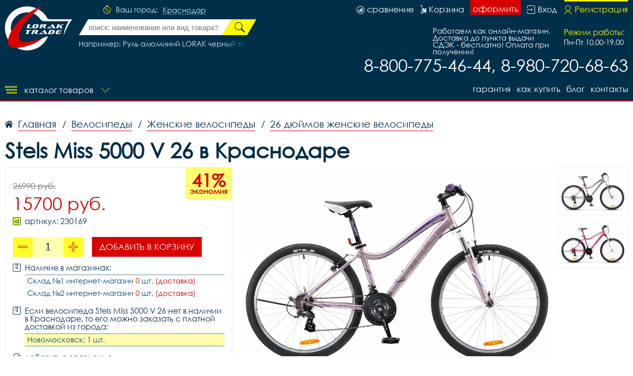

--- FILE ---
content_type: text/html; charset=UTF-8
request_url: https://krasnodarvelo.ru/item/stels-miss-5000-v-26-338/
body_size: 31403
content:
<!DOCTYPE html>
<html lang="rus">
<head>
<base href="https://krasnodarvelo.ru/" /><title>Stels miss 5000 v 26 купить дешево в Краснодаре - лорактрейд</title>
<meta name="keywords" content="Stels miss 5000 v 26, купить stels miss 5000 v 26, stels miss 5000 v 26 купить дешево" /><meta name="description" content="Stels miss 5000 v 26 купить дешево в Краснодаре в интернет магазине лорактрейд дешево." />
<meta name="viewport" content="width=device-width, initial-scale=1.0, maximum-scale=1.0, user-scalable=no">
<meta http-equiv="Content-Type" content="text/html; charset=utf8">
<meta name="yandex-verification" content="5df190853445ef72" /><link rel="alternate" hreflang="rus" href="https://krasnodarvelo.ru/item/stels-miss-5000-v-26-338/" />
<link rel="shortcut icon" href="https://krasnodarvelo.ru/meta_fav/" type="image/svg+xml">
<link href="fonts/stylesheet.css" rel="stylesheet">
<link href="i/i.css" rel="stylesheet" type="text/css">

<!--google-meta-->
<meta name="format-detection" content="telephone=no"/>
<meta property="og:title" content="Stels miss 5000 v 26 купить дешево в Краснодаре - лорактрейд"/>
<meta property="og:site" content="//krasnodarvelo.ru/"/>
<meta property="og:description" content="Stels miss 5000 v 26 купить дешево в Краснодаре в интернет магазине лорактрейд дешево."/>
<!--/google-meta/-->
</head><script type="text/javascript">
	//alert(sessionStorage );
		var arr_ses={
		'cnt_basket':0,
		'sum_basket':'0 руб.',
		'example':'Руль алюминий LORAK черный 680мм, посадка 25,4мм, код 40444',
		'login':'0',
		};
	var text_actual_price=[
		'Комплектация велосипеда может незначительно отличаться от указанной в случае технического усовершенствования конструкции или обновления модели. Цена на товар актуальна до',
		'2026.02.01 06:49'
	];

	var bool_current_url_main = '0';

	var city_domain='Краснодар';
	var your_city='';
	var your_url='';
	var state_ip_city='';
		/*var arr_similar_fav_state[
	
		]*/
	//console.log(arr_ses);
</script><body id="body">
<!-- Yandex.Metrika counter -->
<script type="text/javascript" >
   (function(m,e,t,r,i,k,a){m[i]=m[i]||function(){(m[i].a=m[i].a||[]).push(arguments)};
   m[i].l=1*new Date();k=e.createElement(t),a=e.getElementsByTagName(t)[0],k.async=1,k.src=r,a.parentNode.insertBefore(k,a)})
   (window, document, "script", "https://mc.yandex.ru/metrika/tag.js", "ym");

   ym(75522715, "init", {
        clickmap:true,
        trackLinks:true,
        accurateTrackBounce:true
   });
</script>
<noscript><div><img src="https://mc.yandex.ru/watch/75522715" style="position:absolute; left:-9999px;" alt="" /></div></noscript>
<!-- /Yandex.Metrika counter --><!--header-->
<header>

<div class="line100 line_bord">
<div class="line1">

<div class="block_logo_top">

<div class="block_i1">
</div>

<a class="logo_top" href="https://krasnodarvelo.ru/"></a>

</div>

<!--windows select city-->
<div class="block_top1">

<div class="ml50">
<div class="city_margin">

<div class="check_city" id="your_city_id" style="display:none"></div>

<div class="img_city"></div>
<div class="text_city">Ваш город:</div><div onclick="Switcher('menu_city');" class="text_city_drop">Краснодар</div>
</div>

<div class="search_m" id="cabinet_sub" onClick="Switcher('cabinet_block');">
<svg xmlns="http://www.w3.org/2000/svg" width="20" height="20" viewBox="0 0 20 20">
<path d="M14.88,17.565a9.015,9.015,0,0,1-9.76,0A5.85,5.85,0,0,1,14.88,17.565ZM1,10a9,9,0,1,1,14.51,7.12,6.629,6.629,0,0,0-11.02,0A8.988,8.988,0,0,1,1,10ZM0,10A10,10,0,1,0,10,0,9.989,9.989,0,0,0,0,10Zm6.516-.794A3.484,3.484,0,1,1,10,12.647,3.463,3.463,0,0,1,6.516,9.206Zm-0.774,0A4.258,4.258,0,1,0,10,5,4.232,4.232,0,0,0,5.742,9.206Z"/>
</svg>
</div>

<div class="search_m" id="search_sub" onClick="Switcher('search_block');">
<svg xmlns="http://www.w3.org/2000/svg" width="20" height="20" viewBox="0 0 20 20">
<path d="M4.643,9.143a4.5,4.5,0,1,1,4.5,4.5A4.5,4.5,0,0,1,4.643,9.143ZM4,9.143a5.143,5.143,0,0,0,7.839,4.38L15.143,16,16,15.143l-2.477-3.3A5.143,5.143,0,1,0,4,9.143Z"/>
<path d="M1,10a9,9,0,1,1,9,9A9,9,0,0,1,1,10ZM0,10A10,10,0,1,0,10,0,10,10,0,0,0,0,10Z"/>
</svg>
</div>

</div>


<div class="fixed_bg" style="display:none" id="menu_city">
<div class="absolute_bg">
<div class="block_region">

<div class="block_region_head">
<div class="region_head_text">Выберите ваш город:</div>
<div class="region_head_svg" onclick="Switcher('menu_city');">
<svg xmlns="http://www.w3.org/2000/svg" width="16" height="16" viewBox="0 0 16 16">
<defs><style>.cls-3{fill: #002f4a; fill-rule: evenodd;}</style></defs>
<path class="cls-3" d="M1.231,12.923L6.154,8,1.231,3.077,3.077,1.231,8,6.154l4.923-4.923,1.846,1.846L9.846,8l4.923,4.923-1.846,1.846L8,9.846,3.077,14.769ZM0,12.923L3.077,16,8,11.077,12.923,16,16,12.923,11.077,8,16,3.077,12.923,0,8,4.923,3.077,0,0,3.077,4.923,8Z"></path>
</svg>
</div>
</div>


<div class="block_list_cities_all scroll">
	
		<div class="block_list_cities">
		<div class="alphabet_hade">А</div>

<a class="list_cities" href="https://abakan.loraktrade.ru">
<svg class="cls-4" class="cls-4" xmlns="http://www.w3.org/2000/svg" width="10" height="14" viewBox="0 0 10 14">
<path class="cls-4" d="M5,0A4.932,4.932,0,0,0,0,4.85c0,3.984,4.694,9.038,4.694,9.038L5,14l0.306-.112S10,8.834,10,4.85A4.932,4.932,0,0,0,5,0ZM5,12.936S0.926,7.864.926,4.85A4.019,4.019,0,0,1,5,.9,4.019,4.019,0,0,1,9.074,4.85C9.074,7.864,5,12.936,5,12.936ZM5,2.591A2.29,2.29,0,0,0,2.685,4.85a2.316,2.316,0,0,0,4.63,0A2.29,2.29,0,0,0,5,2.591Zm0,3.62A1.362,1.362,0,1,1,6.389,4.85,1.377,1.377,0,0,1,5,6.211Z"></path>
</svg>
<div class="list_cities_text">Абакан</div>
</a>



<a class="list_cities" href="https://aleksin.loraktrade.ru">
<svg class="cls-5" class="cls-4" xmlns="http://www.w3.org/2000/svg" width="10" height="14" viewBox="0 0 10 14">
<path class="cls-4" d="M5,0A4.932,4.932,0,0,0,0,4.85c0,3.984,4.694,9.038,4.694,9.038L5,14l0.306-.112S10,8.834,10,4.85A4.932,4.932,0,0,0,5,0ZM5,12.936S0.926,7.864.926,4.85A4.019,4.019,0,0,1,5,.9,4.019,4.019,0,0,1,9.074,4.85C9.074,7.864,5,12.936,5,12.936ZM5,2.591A2.29,2.29,0,0,0,2.685,4.85a2.316,2.316,0,0,0,4.63,0A2.29,2.29,0,0,0,5,2.591Zm0,3.62A1.362,1.362,0,1,1,6.389,4.85,1.377,1.377,0,0,1,5,6.211Z"></path>
</svg>
<div class="list_cities_text">Алексин</div>
</a>



<a class="list_cities" href="https://anadir.loraktrade.ru">
<svg class="cls-4" class="cls-4" xmlns="http://www.w3.org/2000/svg" width="10" height="14" viewBox="0 0 10 14">
<path class="cls-4" d="M5,0A4.932,4.932,0,0,0,0,4.85c0,3.984,4.694,9.038,4.694,9.038L5,14l0.306-.112S10,8.834,10,4.85A4.932,4.932,0,0,0,5,0ZM5,12.936S0.926,7.864.926,4.85A4.019,4.019,0,0,1,5,.9,4.019,4.019,0,0,1,9.074,4.85C9.074,7.864,5,12.936,5,12.936ZM5,2.591A2.29,2.29,0,0,0,2.685,4.85a2.316,2.316,0,0,0,4.63,0A2.29,2.29,0,0,0,5,2.591Zm0,3.62A1.362,1.362,0,1,1,6.389,4.85,1.377,1.377,0,0,1,5,6.211Z"></path>
</svg>
<div class="list_cities_text">Анадырь</div>
</a>



<a class="list_cities" href="https://aprelevka.777velo.ru">
<svg class="cls-4" class="cls-4" xmlns="http://www.w3.org/2000/svg" width="10" height="14" viewBox="0 0 10 14">
<path class="cls-4" d="M5,0A4.932,4.932,0,0,0,0,4.85c0,3.984,4.694,9.038,4.694,9.038L5,14l0.306-.112S10,8.834,10,4.85A4.932,4.932,0,0,0,5,0ZM5,12.936S0.926,7.864.926,4.85A4.019,4.019,0,0,1,5,.9,4.019,4.019,0,0,1,9.074,4.85C9.074,7.864,5,12.936,5,12.936ZM5,2.591A2.29,2.29,0,0,0,2.685,4.85a2.316,2.316,0,0,0,4.63,0A2.29,2.29,0,0,0,5,2.591Zm0,3.62A1.362,1.362,0,1,1,6.389,4.85,1.377,1.377,0,0,1,5,6.211Z"></path>
</svg>
<div class="list_cities_text">Апрелевка</div>
</a>



<a class="list_cities" href="https://arhangelsk.loraktrade.ru">
<svg class="cls-4" class="cls-4" xmlns="http://www.w3.org/2000/svg" width="10" height="14" viewBox="0 0 10 14">
<path class="cls-4" d="M5,0A4.932,4.932,0,0,0,0,4.85c0,3.984,4.694,9.038,4.694,9.038L5,14l0.306-.112S10,8.834,10,4.85A4.932,4.932,0,0,0,5,0ZM5,12.936S0.926,7.864.926,4.85A4.019,4.019,0,0,1,5,.9,4.019,4.019,0,0,1,9.074,4.85C9.074,7.864,5,12.936,5,12.936ZM5,2.591A2.29,2.29,0,0,0,2.685,4.85a2.316,2.316,0,0,0,4.63,0A2.29,2.29,0,0,0,5,2.591Zm0,3.62A1.362,1.362,0,1,1,6.389,4.85,1.377,1.377,0,0,1,5,6.211Z"></path>
</svg>
<div class="list_cities_text">Архангельск</div>
</a>


		</div>
		<div class="block_list_cities">
		<div class="alphabet_hade">Б</div>

<a class="list_cities" href="https://balashikha.777velo.ru">
<svg class="cls-4" class="cls-4" xmlns="http://www.w3.org/2000/svg" width="10" height="14" viewBox="0 0 10 14">
<path class="cls-4" d="M5,0A4.932,4.932,0,0,0,0,4.85c0,3.984,4.694,9.038,4.694,9.038L5,14l0.306-.112S10,8.834,10,4.85A4.932,4.932,0,0,0,5,0ZM5,12.936S0.926,7.864.926,4.85A4.019,4.019,0,0,1,5,.9,4.019,4.019,0,0,1,9.074,4.85C9.074,7.864,5,12.936,5,12.936ZM5,2.591A2.29,2.29,0,0,0,2.685,4.85a2.316,2.316,0,0,0,4.63,0A2.29,2.29,0,0,0,5,2.591Zm0,3.62A1.362,1.362,0,1,1,6.389,4.85,1.377,1.377,0,0,1,5,6.211Z"></path>
</svg>
<div class="list_cities_text">Балашиха</div>
</a>



<a class="list_cities" href="https://barnaul.loraktrade.ru">
<svg class="cls-4" class="cls-4" xmlns="http://www.w3.org/2000/svg" width="10" height="14" viewBox="0 0 10 14">
<path class="cls-4" d="M5,0A4.932,4.932,0,0,0,0,4.85c0,3.984,4.694,9.038,4.694,9.038L5,14l0.306-.112S10,8.834,10,4.85A4.932,4.932,0,0,0,5,0ZM5,12.936S0.926,7.864.926,4.85A4.019,4.019,0,0,1,5,.9,4.019,4.019,0,0,1,9.074,4.85C9.074,7.864,5,12.936,5,12.936ZM5,2.591A2.29,2.29,0,0,0,2.685,4.85a2.316,2.316,0,0,0,4.63,0A2.29,2.29,0,0,0,5,2.591Zm0,3.62A1.362,1.362,0,1,1,6.389,4.85,1.377,1.377,0,0,1,5,6.211Z"></path>
</svg>
<div class="list_cities_text">Барнаул</div>
</a>



<a class="list_cities" href="https://blagoveschensk.loraktrade.ru">
<svg class="cls-4" class="cls-4" xmlns="http://www.w3.org/2000/svg" width="10" height="14" viewBox="0 0 10 14">
<path class="cls-4" d="M5,0A4.932,4.932,0,0,0,0,4.85c0,3.984,4.694,9.038,4.694,9.038L5,14l0.306-.112S10,8.834,10,4.85A4.932,4.932,0,0,0,5,0ZM5,12.936S0.926,7.864.926,4.85A4.019,4.019,0,0,1,5,.9,4.019,4.019,0,0,1,9.074,4.85C9.074,7.864,5,12.936,5,12.936ZM5,2.591A2.29,2.29,0,0,0,2.685,4.85a2.316,2.316,0,0,0,4.63,0A2.29,2.29,0,0,0,5,2.591Zm0,3.62A1.362,1.362,0,1,1,6.389,4.85,1.377,1.377,0,0,1,5,6.211Z"></path>
</svg>
<div class="list_cities_text">Благовещенск</div>
</a>



<a class="list_cities" href="https://bogoroditsk.tulavelo.ru">
<svg class="cls-5" class="cls-4" xmlns="http://www.w3.org/2000/svg" width="10" height="14" viewBox="0 0 10 14">
<path class="cls-4" d="M5,0A4.932,4.932,0,0,0,0,4.85c0,3.984,4.694,9.038,4.694,9.038L5,14l0.306-.112S10,8.834,10,4.85A4.932,4.932,0,0,0,5,0ZM5,12.936S0.926,7.864.926,4.85A4.019,4.019,0,0,1,5,.9,4.019,4.019,0,0,1,9.074,4.85C9.074,7.864,5,12.936,5,12.936ZM5,2.591A2.29,2.29,0,0,0,2.685,4.85a2.316,2.316,0,0,0,4.63,0A2.29,2.29,0,0,0,5,2.591Zm0,3.62A1.362,1.362,0,1,1,6.389,4.85,1.377,1.377,0,0,1,5,6.211Z"></path>
</svg>
<div class="list_cities_text">Богородицк</div>
</a>


		</div>
		<div class="block_list_cities">
		<div class="alphabet_hade">В</div>

<a class="list_cities" href="https://vnvelo.ru">
<svg class="cls-5" class="cls-4" xmlns="http://www.w3.org/2000/svg" width="10" height="14" viewBox="0 0 10 14">
<path class="cls-4" d="M5,0A4.932,4.932,0,0,0,0,4.85c0,3.984,4.694,9.038,4.694,9.038L5,14l0.306-.112S10,8.834,10,4.85A4.932,4.932,0,0,0,5,0ZM5,12.936S0.926,7.864.926,4.85A4.019,4.019,0,0,1,5,.9,4.019,4.019,0,0,1,9.074,4.85C9.074,7.864,5,12.936,5,12.936ZM5,2.591A2.29,2.29,0,0,0,2.685,4.85a2.316,2.316,0,0,0,4.63,0A2.29,2.29,0,0,0,5,2.591Zm0,3.62A1.362,1.362,0,1,1,6.389,4.85,1.377,1.377,0,0,1,5,6.211Z"></path>
</svg>
<div class="list_cities_text">Великий Новгород</div>
</a>



<a class="list_cities" href="https://vidnoye.777velo.ru">
<svg class="cls-4" class="cls-4" xmlns="http://www.w3.org/2000/svg" width="10" height="14" viewBox="0 0 10 14">
<path class="cls-4" d="M5,0A4.932,4.932,0,0,0,0,4.85c0,3.984,4.694,9.038,4.694,9.038L5,14l0.306-.112S10,8.834,10,4.85A4.932,4.932,0,0,0,5,0ZM5,12.936S0.926,7.864.926,4.85A4.019,4.019,0,0,1,5,.9,4.019,4.019,0,0,1,9.074,4.85C9.074,7.864,5,12.936,5,12.936ZM5,2.591A2.29,2.29,0,0,0,2.685,4.85a2.316,2.316,0,0,0,4.63,0A2.29,2.29,0,0,0,5,2.591Zm0,3.62A1.362,1.362,0,1,1,6.389,4.85,1.377,1.377,0,0,1,5,6.211Z"></path>
</svg>
<div class="list_cities_text">Видное</div>
</a>



<a class="list_cities" href="https://vl.loraktrade.ru">
<svg class="cls-4" class="cls-4" xmlns="http://www.w3.org/2000/svg" width="10" height="14" viewBox="0 0 10 14">
<path class="cls-4" d="M5,0A4.932,4.932,0,0,0,0,4.85c0,3.984,4.694,9.038,4.694,9.038L5,14l0.306-.112S10,8.834,10,4.85A4.932,4.932,0,0,0,5,0ZM5,12.936S0.926,7.864.926,4.85A4.019,4.019,0,0,1,5,.9,4.019,4.019,0,0,1,9.074,4.85C9.074,7.864,5,12.936,5,12.936ZM5,2.591A2.29,2.29,0,0,0,2.685,4.85a2.316,2.316,0,0,0,4.63,0A2.29,2.29,0,0,0,5,2.591Zm0,3.62A1.362,1.362,0,1,1,6.389,4.85,1.377,1.377,0,0,1,5,6.211Z"></path>
</svg>
<div class="list_cities_text">Владивосток</div>
</a>



<a class="list_cities" href="https://vladikavkaz.loraktrade.ru">
<svg class="cls-4" class="cls-4" xmlns="http://www.w3.org/2000/svg" width="10" height="14" viewBox="0 0 10 14">
<path class="cls-4" d="M5,0A4.932,4.932,0,0,0,0,4.85c0,3.984,4.694,9.038,4.694,9.038L5,14l0.306-.112S10,8.834,10,4.85A4.932,4.932,0,0,0,5,0ZM5,12.936S0.926,7.864.926,4.85A4.019,4.019,0,0,1,5,.9,4.019,4.019,0,0,1,9.074,4.85C9.074,7.864,5,12.936,5,12.936ZM5,2.591A2.29,2.29,0,0,0,2.685,4.85a2.316,2.316,0,0,0,4.63,0A2.29,2.29,0,0,0,5,2.591Zm0,3.62A1.362,1.362,0,1,1,6.389,4.85,1.377,1.377,0,0,1,5,6.211Z"></path>
</svg>
<div class="list_cities_text">Владикавказ</div>
</a>



<a class="list_cities" href="https://vladimirvelo.ru">
<svg class="cls-4" class="cls-4" xmlns="http://www.w3.org/2000/svg" width="10" height="14" viewBox="0 0 10 14">
<path class="cls-4" d="M5,0A4.932,4.932,0,0,0,0,4.85c0,3.984,4.694,9.038,4.694,9.038L5,14l0.306-.112S10,8.834,10,4.85A4.932,4.932,0,0,0,5,0ZM5,12.936S0.926,7.864.926,4.85A4.019,4.019,0,0,1,5,.9,4.019,4.019,0,0,1,9.074,4.85C9.074,7.864,5,12.936,5,12.936ZM5,2.591A2.29,2.29,0,0,0,2.685,4.85a2.316,2.316,0,0,0,4.63,0A2.29,2.29,0,0,0,5,2.591Zm0,3.62A1.362,1.362,0,1,1,6.389,4.85,1.377,1.377,0,0,1,5,6.211Z"></path>
</svg>
<div class="list_cities_text">Владимир</div>
</a>



<a class="list_cities" href="https://volgograd.loraktrade.ru">
<svg class="cls-4" class="cls-4" xmlns="http://www.w3.org/2000/svg" width="10" height="14" viewBox="0 0 10 14">
<path class="cls-4" d="M5,0A4.932,4.932,0,0,0,0,4.85c0,3.984,4.694,9.038,4.694,9.038L5,14l0.306-.112S10,8.834,10,4.85A4.932,4.932,0,0,0,5,0ZM5,12.936S0.926,7.864.926,4.85A4.019,4.019,0,0,1,5,.9,4.019,4.019,0,0,1,9.074,4.85C9.074,7.864,5,12.936,5,12.936ZM5,2.591A2.29,2.29,0,0,0,2.685,4.85a2.316,2.316,0,0,0,4.63,0A2.29,2.29,0,0,0,5,2.591Zm0,3.62A1.362,1.362,0,1,1,6.389,4.85,1.377,1.377,0,0,1,5,6.211Z"></path>
</svg>
<div class="list_cities_text">Волгоград</div>
</a>



<a class="list_cities" href="https://vologda.loraktrade.ru">
<svg class="cls-4" class="cls-4" xmlns="http://www.w3.org/2000/svg" width="10" height="14" viewBox="0 0 10 14">
<path class="cls-4" d="M5,0A4.932,4.932,0,0,0,0,4.85c0,3.984,4.694,9.038,4.694,9.038L5,14l0.306-.112S10,8.834,10,4.85A4.932,4.932,0,0,0,5,0ZM5,12.936S0.926,7.864.926,4.85A4.019,4.019,0,0,1,5,.9,4.019,4.019,0,0,1,9.074,4.85C9.074,7.864,5,12.936,5,12.936ZM5,2.591A2.29,2.29,0,0,0,2.685,4.85a2.316,2.316,0,0,0,4.63,0A2.29,2.29,0,0,0,5,2.591Zm0,3.62A1.362,1.362,0,1,1,6.389,4.85,1.377,1.377,0,0,1,5,6.211Z"></path>
</svg>
<div class="list_cities_text">Вологда</div>
</a>



<a class="list_cities" href="https://voronezhvelo.ru">
<svg class="cls-4" class="cls-4" xmlns="http://www.w3.org/2000/svg" width="10" height="14" viewBox="0 0 10 14">
<path class="cls-4" d="M5,0A4.932,4.932,0,0,0,0,4.85c0,3.984,4.694,9.038,4.694,9.038L5,14l0.306-.112S10,8.834,10,4.85A4.932,4.932,0,0,0,5,0ZM5,12.936S0.926,7.864.926,4.85A4.019,4.019,0,0,1,5,.9,4.019,4.019,0,0,1,9.074,4.85C9.074,7.864,5,12.936,5,12.936ZM5,2.591A2.29,2.29,0,0,0,2.685,4.85a2.316,2.316,0,0,0,4.63,0A2.29,2.29,0,0,0,5,2.591Zm0,3.62A1.362,1.362,0,1,1,6.389,4.85,1.377,1.377,0,0,1,5,6.211Z"></path>
</svg>
<div class="list_cities_text">Воронеж</div>
</a>



<a class="list_cities" href="https://voskresensk.777velo.ru">
<svg class="cls-4" class="cls-4" xmlns="http://www.w3.org/2000/svg" width="10" height="14" viewBox="0 0 10 14">
<path class="cls-4" d="M5,0A4.932,4.932,0,0,0,0,4.85c0,3.984,4.694,9.038,4.694,9.038L5,14l0.306-.112S10,8.834,10,4.85A4.932,4.932,0,0,0,5,0ZM5,12.936S0.926,7.864.926,4.85A4.019,4.019,0,0,1,5,.9,4.019,4.019,0,0,1,9.074,4.85C9.074,7.864,5,12.936,5,12.936ZM5,2.591A2.29,2.29,0,0,0,2.685,4.85a2.316,2.316,0,0,0,4.63,0A2.29,2.29,0,0,0,5,2.591Zm0,3.62A1.362,1.362,0,1,1,6.389,4.85,1.377,1.377,0,0,1,5,6.211Z"></path>
</svg>
<div class="list_cities_text">Воскресенск</div>
</a>


		</div>
		<div class="block_list_cities">
		<div class="alphabet_hade">Г</div>

<a class="list_cities" href="https://gorno-altaisk.loraktrade.ru">
<svg class="cls-4" class="cls-4" xmlns="http://www.w3.org/2000/svg" width="10" height="14" viewBox="0 0 10 14">
<path class="cls-4" d="M5,0A4.932,4.932,0,0,0,0,4.85c0,3.984,4.694,9.038,4.694,9.038L5,14l0.306-.112S10,8.834,10,4.85A4.932,4.932,0,0,0,5,0ZM5,12.936S0.926,7.864.926,4.85A4.019,4.019,0,0,1,5,.9,4.019,4.019,0,0,1,9.074,4.85C9.074,7.864,5,12.936,5,12.936ZM5,2.591A2.29,2.29,0,0,0,2.685,4.85a2.316,2.316,0,0,0,4.63,0A2.29,2.29,0,0,0,5,2.591Zm0,3.62A1.362,1.362,0,1,1,6.389,4.85,1.377,1.377,0,0,1,5,6.211Z"></path>
</svg>
<div class="list_cities_text">Горно-Алтайск</div>
</a>



<a class="list_cities" href="https://grozniy.loraktrade.ru">
<svg class="cls-4" class="cls-4" xmlns="http://www.w3.org/2000/svg" width="10" height="14" viewBox="0 0 10 14">
<path class="cls-4" d="M5,0A4.932,4.932,0,0,0,0,4.85c0,3.984,4.694,9.038,4.694,9.038L5,14l0.306-.112S10,8.834,10,4.85A4.932,4.932,0,0,0,5,0ZM5,12.936S0.926,7.864.926,4.85A4.019,4.019,0,0,1,5,.9,4.019,4.019,0,0,1,9.074,4.85C9.074,7.864,5,12.936,5,12.936ZM5,2.591A2.29,2.29,0,0,0,2.685,4.85a2.316,2.316,0,0,0,4.63,0A2.29,2.29,0,0,0,5,2.591Zm0,3.62A1.362,1.362,0,1,1,6.389,4.85,1.377,1.377,0,0,1,5,6.211Z"></path>
</svg>
<div class="list_cities_text">Грозный</div>
</a>


		</div>
		<div class="block_list_cities">
		<div class="alphabet_hade">Д</div>

<a class="list_cities" href="https://dedovsk.777velo.ru">
<svg class="cls-4" class="cls-4" xmlns="http://www.w3.org/2000/svg" width="10" height="14" viewBox="0 0 10 14">
<path class="cls-4" d="M5,0A4.932,4.932,0,0,0,0,4.85c0,3.984,4.694,9.038,4.694,9.038L5,14l0.306-.112S10,8.834,10,4.85A4.932,4.932,0,0,0,5,0ZM5,12.936S0.926,7.864.926,4.85A4.019,4.019,0,0,1,5,.9,4.019,4.019,0,0,1,9.074,4.85C9.074,7.864,5,12.936,5,12.936ZM5,2.591A2.29,2.29,0,0,0,2.685,4.85a2.316,2.316,0,0,0,4.63,0A2.29,2.29,0,0,0,5,2.591Zm0,3.62A1.362,1.362,0,1,1,6.389,4.85,1.377,1.377,0,0,1,5,6.211Z"></path>
</svg>
<div class="list_cities_text">Дедовск</div>
</a>



<a class="list_cities" href="https://dzerzhinsky.777velo.ru">
<svg class="cls-4" class="cls-4" xmlns="http://www.w3.org/2000/svg" width="10" height="14" viewBox="0 0 10 14">
<path class="cls-4" d="M5,0A4.932,4.932,0,0,0,0,4.85c0,3.984,4.694,9.038,4.694,9.038L5,14l0.306-.112S10,8.834,10,4.85A4.932,4.932,0,0,0,5,0ZM5,12.936S0.926,7.864.926,4.85A4.019,4.019,0,0,1,5,.9,4.019,4.019,0,0,1,9.074,4.85C9.074,7.864,5,12.936,5,12.936ZM5,2.591A2.29,2.29,0,0,0,2.685,4.85a2.316,2.316,0,0,0,4.63,0A2.29,2.29,0,0,0,5,2.591Zm0,3.62A1.362,1.362,0,1,1,6.389,4.85,1.377,1.377,0,0,1,5,6.211Z"></path>
</svg>
<div class="list_cities_text">Дзержинский</div>
</a>



<a class="list_cities" href="https://dmitrov.777velo.ru">
<svg class="cls-4" class="cls-4" xmlns="http://www.w3.org/2000/svg" width="10" height="14" viewBox="0 0 10 14">
<path class="cls-4" d="M5,0A4.932,4.932,0,0,0,0,4.85c0,3.984,4.694,9.038,4.694,9.038L5,14l0.306-.112S10,8.834,10,4.85A4.932,4.932,0,0,0,5,0ZM5,12.936S0.926,7.864.926,4.85A4.019,4.019,0,0,1,5,.9,4.019,4.019,0,0,1,9.074,4.85C9.074,7.864,5,12.936,5,12.936ZM5,2.591A2.29,2.29,0,0,0,2.685,4.85a2.316,2.316,0,0,0,4.63,0A2.29,2.29,0,0,0,5,2.591Zm0,3.62A1.362,1.362,0,1,1,6.389,4.85,1.377,1.377,0,0,1,5,6.211Z"></path>
</svg>
<div class="list_cities_text">Дмитров</div>
</a>



<a class="list_cities" href="https://dolgoprudny.777velo.ru">
<svg class="cls-4" class="cls-4" xmlns="http://www.w3.org/2000/svg" width="10" height="14" viewBox="0 0 10 14">
<path class="cls-4" d="M5,0A4.932,4.932,0,0,0,0,4.85c0,3.984,4.694,9.038,4.694,9.038L5,14l0.306-.112S10,8.834,10,4.85A4.932,4.932,0,0,0,5,0ZM5,12.936S0.926,7.864.926,4.85A4.019,4.019,0,0,1,5,.9,4.019,4.019,0,0,1,9.074,4.85C9.074,7.864,5,12.936,5,12.936ZM5,2.591A2.29,2.29,0,0,0,2.685,4.85a2.316,2.316,0,0,0,4.63,0A2.29,2.29,0,0,0,5,2.591Zm0,3.62A1.362,1.362,0,1,1,6.389,4.85,1.377,1.377,0,0,1,5,6.211Z"></path>
</svg>
<div class="list_cities_text">Долгопрудный</div>
</a>



<a class="list_cities" href="https://domodedovo.777velo.ru">
<svg class="cls-4" class="cls-4" xmlns="http://www.w3.org/2000/svg" width="10" height="14" viewBox="0 0 10 14">
<path class="cls-4" d="M5,0A4.932,4.932,0,0,0,0,4.85c0,3.984,4.694,9.038,4.694,9.038L5,14l0.306-.112S10,8.834,10,4.85A4.932,4.932,0,0,0,5,0ZM5,12.936S0.926,7.864.926,4.85A4.019,4.019,0,0,1,5,.9,4.019,4.019,0,0,1,9.074,4.85C9.074,7.864,5,12.936,5,12.936ZM5,2.591A2.29,2.29,0,0,0,2.685,4.85a2.316,2.316,0,0,0,4.63,0A2.29,2.29,0,0,0,5,2.591Zm0,3.62A1.362,1.362,0,1,1,6.389,4.85,1.377,1.377,0,0,1,5,6.211Z"></path>
</svg>
<div class="list_cities_text">Домодедово</div>
</a>



<a class="list_cities" href="https://dubna.777velo.ru">
<svg class="cls-4" class="cls-4" xmlns="http://www.w3.org/2000/svg" width="10" height="14" viewBox="0 0 10 14">
<path class="cls-4" d="M5,0A4.932,4.932,0,0,0,0,4.85c0,3.984,4.694,9.038,4.694,9.038L5,14l0.306-.112S10,8.834,10,4.85A4.932,4.932,0,0,0,5,0ZM5,12.936S0.926,7.864.926,4.85A4.019,4.019,0,0,1,5,.9,4.019,4.019,0,0,1,9.074,4.85C9.074,7.864,5,12.936,5,12.936ZM5,2.591A2.29,2.29,0,0,0,2.685,4.85a2.316,2.316,0,0,0,4.63,0A2.29,2.29,0,0,0,5,2.591Zm0,3.62A1.362,1.362,0,1,1,6.389,4.85,1.377,1.377,0,0,1,5,6.211Z"></path>
</svg>
<div class="list_cities_text">Дубна</div>
</a>


		</div>
		<div class="block_list_cities">
		<div class="alphabet_hade">Е</div>

<a class="list_cities" href="https://evpatoriya.crimvelo.ru">
<svg class="cls-4" class="cls-4" xmlns="http://www.w3.org/2000/svg" width="10" height="14" viewBox="0 0 10 14">
<path class="cls-4" d="M5,0A4.932,4.932,0,0,0,0,4.85c0,3.984,4.694,9.038,4.694,9.038L5,14l0.306-.112S10,8.834,10,4.85A4.932,4.932,0,0,0,5,0ZM5,12.936S0.926,7.864.926,4.85A4.019,4.019,0,0,1,5,.9,4.019,4.019,0,0,1,9.074,4.85C9.074,7.864,5,12.936,5,12.936ZM5,2.591A2.29,2.29,0,0,0,2.685,4.85a2.316,2.316,0,0,0,4.63,0A2.29,2.29,0,0,0,5,2.591Zm0,3.62A1.362,1.362,0,1,1,6.389,4.85,1.377,1.377,0,0,1,5,6.211Z"></path>
</svg>
<div class="list_cities_text">Евпатория</div>
</a>



<a class="list_cities" href="https://yegoryevsk.777velo.ru">
<svg class="cls-4" class="cls-4" xmlns="http://www.w3.org/2000/svg" width="10" height="14" viewBox="0 0 10 14">
<path class="cls-4" d="M5,0A4.932,4.932,0,0,0,0,4.85c0,3.984,4.694,9.038,4.694,9.038L5,14l0.306-.112S10,8.834,10,4.85A4.932,4.932,0,0,0,5,0ZM5,12.936S0.926,7.864.926,4.85A4.019,4.019,0,0,1,5,.9,4.019,4.019,0,0,1,9.074,4.85C9.074,7.864,5,12.936,5,12.936ZM5,2.591A2.29,2.29,0,0,0,2.685,4.85a2.316,2.316,0,0,0,4.63,0A2.29,2.29,0,0,0,5,2.591Zm0,3.62A1.362,1.362,0,1,1,6.389,4.85,1.377,1.377,0,0,1,5,6.211Z"></path>
</svg>
<div class="list_cities_text">Егорьевск</div>
</a>



<a class="list_cities" href="https://ekb.loraktrade.ru">
<svg class="cls-4" class="cls-4" xmlns="http://www.w3.org/2000/svg" width="10" height="14" viewBox="0 0 10 14">
<path class="cls-4" d="M5,0A4.932,4.932,0,0,0,0,4.85c0,3.984,4.694,9.038,4.694,9.038L5,14l0.306-.112S10,8.834,10,4.85A4.932,4.932,0,0,0,5,0ZM5,12.936S0.926,7.864.926,4.85A4.019,4.019,0,0,1,5,.9,4.019,4.019,0,0,1,9.074,4.85C9.074,7.864,5,12.936,5,12.936ZM5,2.591A2.29,2.29,0,0,0,2.685,4.85a2.316,2.316,0,0,0,4.63,0A2.29,2.29,0,0,0,5,2.591Zm0,3.62A1.362,1.362,0,1,1,6.389,4.85,1.377,1.377,0,0,1,5,6.211Z"></path>
</svg>
<div class="list_cities_text">Екатеринбург</div>
</a>



<a class="list_cities" href="https://efremov.tulavelo.ru">
<svg class="cls-5" class="cls-4" xmlns="http://www.w3.org/2000/svg" width="10" height="14" viewBox="0 0 10 14">
<path class="cls-4" d="M5,0A4.932,4.932,0,0,0,0,4.85c0,3.984,4.694,9.038,4.694,9.038L5,14l0.306-.112S10,8.834,10,4.85A4.932,4.932,0,0,0,5,0ZM5,12.936S0.926,7.864.926,4.85A4.019,4.019,0,0,1,5,.9,4.019,4.019,0,0,1,9.074,4.85C9.074,7.864,5,12.936,5,12.936ZM5,2.591A2.29,2.29,0,0,0,2.685,4.85a2.316,2.316,0,0,0,4.63,0A2.29,2.29,0,0,0,5,2.591Zm0,3.62A1.362,1.362,0,1,1,6.389,4.85,1.377,1.377,0,0,1,5,6.211Z"></path>
</svg>
<div class="list_cities_text">Ефремов</div>
</a>


		</div>
		<div class="block_list_cities">
		<div class="alphabet_hade">Ж</div>

<a class="list_cities" href="https://zhukovsky.777velo.ru">
<svg class="cls-4" class="cls-4" xmlns="http://www.w3.org/2000/svg" width="10" height="14" viewBox="0 0 10 14">
<path class="cls-4" d="M5,0A4.932,4.932,0,0,0,0,4.85c0,3.984,4.694,9.038,4.694,9.038L5,14l0.306-.112S10,8.834,10,4.85A4.932,4.932,0,0,0,5,0ZM5,12.936S0.926,7.864.926,4.85A4.019,4.019,0,0,1,5,.9,4.019,4.019,0,0,1,9.074,4.85C9.074,7.864,5,12.936,5,12.936ZM5,2.591A2.29,2.29,0,0,0,2.685,4.85a2.316,2.316,0,0,0,4.63,0A2.29,2.29,0,0,0,5,2.591Zm0,3.62A1.362,1.362,0,1,1,6.389,4.85,1.377,1.377,0,0,1,5,6.211Z"></path>
</svg>
<div class="list_cities_text">Жуковский</div>
</a>


		</div>
		<div class="block_list_cities">
		<div class="alphabet_hade">И</div>

<a class="list_cities" href="https://veloivanovo.ru">
<svg class="cls-4" class="cls-4" xmlns="http://www.w3.org/2000/svg" width="10" height="14" viewBox="0 0 10 14">
<path class="cls-4" d="M5,0A4.932,4.932,0,0,0,0,4.85c0,3.984,4.694,9.038,4.694,9.038L5,14l0.306-.112S10,8.834,10,4.85A4.932,4.932,0,0,0,5,0ZM5,12.936S0.926,7.864.926,4.85A4.019,4.019,0,0,1,5,.9,4.019,4.019,0,0,1,9.074,4.85C9.074,7.864,5,12.936,5,12.936ZM5,2.591A2.29,2.29,0,0,0,2.685,4.85a2.316,2.316,0,0,0,4.63,0A2.29,2.29,0,0,0,5,2.591Zm0,3.62A1.362,1.362,0,1,1,6.389,4.85,1.377,1.377,0,0,1,5,6.211Z"></path>
</svg>
<div class="list_cities_text">Иваново</div>
</a>



<a class="list_cities" href="https://ivanteevka.777velo.ru">
<svg class="cls-4" class="cls-4" xmlns="http://www.w3.org/2000/svg" width="10" height="14" viewBox="0 0 10 14">
<path class="cls-4" d="M5,0A4.932,4.932,0,0,0,0,4.85c0,3.984,4.694,9.038,4.694,9.038L5,14l0.306-.112S10,8.834,10,4.85A4.932,4.932,0,0,0,5,0ZM5,12.936S0.926,7.864.926,4.85A4.019,4.019,0,0,1,5,.9,4.019,4.019,0,0,1,9.074,4.85C9.074,7.864,5,12.936,5,12.936ZM5,2.591A2.29,2.29,0,0,0,2.685,4.85a2.316,2.316,0,0,0,4.63,0A2.29,2.29,0,0,0,5,2.591Zm0,3.62A1.362,1.362,0,1,1,6.389,4.85,1.377,1.377,0,0,1,5,6.211Z"></path>
</svg>
<div class="list_cities_text">Ивантеевка</div>
</a>



<a class="list_cities" href="https://izhevsk.loraktrade.ru">
<svg class="cls-4" class="cls-4" xmlns="http://www.w3.org/2000/svg" width="10" height="14" viewBox="0 0 10 14">
<path class="cls-4" d="M5,0A4.932,4.932,0,0,0,0,4.85c0,3.984,4.694,9.038,4.694,9.038L5,14l0.306-.112S10,8.834,10,4.85A4.932,4.932,0,0,0,5,0ZM5,12.936S0.926,7.864.926,4.85A4.019,4.019,0,0,1,5,.9,4.019,4.019,0,0,1,9.074,4.85C9.074,7.864,5,12.936,5,12.936ZM5,2.591A2.29,2.29,0,0,0,2.685,4.85a2.316,2.316,0,0,0,4.63,0A2.29,2.29,0,0,0,5,2.591Zm0,3.62A1.362,1.362,0,1,1,6.389,4.85,1.377,1.377,0,0,1,5,6.211Z"></path>
</svg>
<div class="list_cities_text">Ижевск</div>
</a>



<a class="list_cities" href="https://irk.loraktrade.ru">
<svg class="cls-4" class="cls-4" xmlns="http://www.w3.org/2000/svg" width="10" height="14" viewBox="0 0 10 14">
<path class="cls-4" d="M5,0A4.932,4.932,0,0,0,0,4.85c0,3.984,4.694,9.038,4.694,9.038L5,14l0.306-.112S10,8.834,10,4.85A4.932,4.932,0,0,0,5,0ZM5,12.936S0.926,7.864.926,4.85A4.019,4.019,0,0,1,5,.9,4.019,4.019,0,0,1,9.074,4.85C9.074,7.864,5,12.936,5,12.936ZM5,2.591A2.29,2.29,0,0,0,2.685,4.85a2.316,2.316,0,0,0,4.63,0A2.29,2.29,0,0,0,5,2.591Zm0,3.62A1.362,1.362,0,1,1,6.389,4.85,1.377,1.377,0,0,1,5,6.211Z"></path>
</svg>
<div class="list_cities_text">Иркутск</div>
</a>



<a class="list_cities" href="https://istra.777velo.ru">
<svg class="cls-4" class="cls-4" xmlns="http://www.w3.org/2000/svg" width="10" height="14" viewBox="0 0 10 14">
<path class="cls-4" d="M5,0A4.932,4.932,0,0,0,0,4.85c0,3.984,4.694,9.038,4.694,9.038L5,14l0.306-.112S10,8.834,10,4.85A4.932,4.932,0,0,0,5,0ZM5,12.936S0.926,7.864.926,4.85A4.019,4.019,0,0,1,5,.9,4.019,4.019,0,0,1,9.074,4.85C9.074,7.864,5,12.936,5,12.936ZM5,2.591A2.29,2.29,0,0,0,2.685,4.85a2.316,2.316,0,0,0,4.63,0A2.29,2.29,0,0,0,5,2.591Zm0,3.62A1.362,1.362,0,1,1,6.389,4.85,1.377,1.377,0,0,1,5,6.211Z"></path>
</svg>
<div class="list_cities_text">Истра</div>
</a>


		</div>
		<div class="block_list_cities">
		<div class="alphabet_hade">Й</div>

<a class="list_cities" href="https://ioshkar-ola.loraktrade.ru">
<svg class="cls-4" class="cls-4" xmlns="http://www.w3.org/2000/svg" width="10" height="14" viewBox="0 0 10 14">
<path class="cls-4" d="M5,0A4.932,4.932,0,0,0,0,4.85c0,3.984,4.694,9.038,4.694,9.038L5,14l0.306-.112S10,8.834,10,4.85A4.932,4.932,0,0,0,5,0ZM5,12.936S0.926,7.864.926,4.85A4.019,4.019,0,0,1,5,.9,4.019,4.019,0,0,1,9.074,4.85C9.074,7.864,5,12.936,5,12.936ZM5,2.591A2.29,2.29,0,0,0,2.685,4.85a2.316,2.316,0,0,0,4.63,0A2.29,2.29,0,0,0,5,2.591Zm0,3.62A1.362,1.362,0,1,1,6.389,4.85,1.377,1.377,0,0,1,5,6.211Z"></path>
</svg>
<div class="list_cities_text">Йошкар-Ола</div>
</a>


		</div>
		<div class="block_list_cities">
		<div class="alphabet_hade">К</div>

<a class="list_cities" href="https://kazan.loraktrade.ru">
<svg class="cls-4" class="cls-4" xmlns="http://www.w3.org/2000/svg" width="10" height="14" viewBox="0 0 10 14">
<path class="cls-4" d="M5,0A4.932,4.932,0,0,0,0,4.85c0,3.984,4.694,9.038,4.694,9.038L5,14l0.306-.112S10,8.834,10,4.85A4.932,4.932,0,0,0,5,0ZM5,12.936S0.926,7.864.926,4.85A4.019,4.019,0,0,1,5,.9,4.019,4.019,0,0,1,9.074,4.85C9.074,7.864,5,12.936,5,12.936ZM5,2.591A2.29,2.29,0,0,0,2.685,4.85a2.316,2.316,0,0,0,4.63,0A2.29,2.29,0,0,0,5,2.591Zm0,3.62A1.362,1.362,0,1,1,6.389,4.85,1.377,1.377,0,0,1,5,6.211Z"></path>
</svg>
<div class="list_cities_text">Казань</div>
</a>



<a class="list_cities" href="https://kaliningrad.loraktrade.ru">
<svg class="cls-4" class="cls-4" xmlns="http://www.w3.org/2000/svg" width="10" height="14" viewBox="0 0 10 14">
<path class="cls-4" d="M5,0A4.932,4.932,0,0,0,0,4.85c0,3.984,4.694,9.038,4.694,9.038L5,14l0.306-.112S10,8.834,10,4.85A4.932,4.932,0,0,0,5,0ZM5,12.936S0.926,7.864.926,4.85A4.019,4.019,0,0,1,5,.9,4.019,4.019,0,0,1,9.074,4.85C9.074,7.864,5,12.936,5,12.936ZM5,2.591A2.29,2.29,0,0,0,2.685,4.85a2.316,2.316,0,0,0,4.63,0A2.29,2.29,0,0,0,5,2.591Zm0,3.62A1.362,1.362,0,1,1,6.389,4.85,1.377,1.377,0,0,1,5,6.211Z"></path>
</svg>
<div class="list_cities_text">Калининград</div>
</a>



<a class="list_cities" href="https://kalugavelo.ru">
<svg class="cls-5" class="cls-4" xmlns="http://www.w3.org/2000/svg" width="10" height="14" viewBox="0 0 10 14">
<path class="cls-4" d="M5,0A4.932,4.932,0,0,0,0,4.85c0,3.984,4.694,9.038,4.694,9.038L5,14l0.306-.112S10,8.834,10,4.85A4.932,4.932,0,0,0,5,0ZM5,12.936S0.926,7.864.926,4.85A4.019,4.019,0,0,1,5,.9,4.019,4.019,0,0,1,9.074,4.85C9.074,7.864,5,12.936,5,12.936ZM5,2.591A2.29,2.29,0,0,0,2.685,4.85a2.316,2.316,0,0,0,4.63,0A2.29,2.29,0,0,0,5,2.591Zm0,3.62A1.362,1.362,0,1,1,6.389,4.85,1.377,1.377,0,0,1,5,6.211Z"></path>
</svg>
<div class="list_cities_text">Калуга</div>
</a>



<a class="list_cities" href="https://kashira.777velo.ru">
<svg class="cls-4" class="cls-4" xmlns="http://www.w3.org/2000/svg" width="10" height="14" viewBox="0 0 10 14">
<path class="cls-4" d="M5,0A4.932,4.932,0,0,0,0,4.85c0,3.984,4.694,9.038,4.694,9.038L5,14l0.306-.112S10,8.834,10,4.85A4.932,4.932,0,0,0,5,0ZM5,12.936S0.926,7.864.926,4.85A4.019,4.019,0,0,1,5,.9,4.019,4.019,0,0,1,9.074,4.85C9.074,7.864,5,12.936,5,12.936ZM5,2.591A2.29,2.29,0,0,0,2.685,4.85a2.316,2.316,0,0,0,4.63,0A2.29,2.29,0,0,0,5,2.591Zm0,3.62A1.362,1.362,0,1,1,6.389,4.85,1.377,1.377,0,0,1,5,6.211Z"></path>
</svg>
<div class="list_cities_text">Кашира</div>
</a>



<a class="list_cities" href="https://kemerovo.loraktrade.ru">
<svg class="cls-4" class="cls-4" xmlns="http://www.w3.org/2000/svg" width="10" height="14" viewBox="0 0 10 14">
<path class="cls-4" d="M5,0A4.932,4.932,0,0,0,0,4.85c0,3.984,4.694,9.038,4.694,9.038L5,14l0.306-.112S10,8.834,10,4.85A4.932,4.932,0,0,0,5,0ZM5,12.936S0.926,7.864.926,4.85A4.019,4.019,0,0,1,5,.9,4.019,4.019,0,0,1,9.074,4.85C9.074,7.864,5,12.936,5,12.936ZM5,2.591A2.29,2.29,0,0,0,2.685,4.85a2.316,2.316,0,0,0,4.63,0A2.29,2.29,0,0,0,5,2.591Zm0,3.62A1.362,1.362,0,1,1,6.389,4.85,1.377,1.377,0,0,1,5,6.211Z"></path>
</svg>
<div class="list_cities_text">Кемерово</div>
</a>



<a class="list_cities" href="https://kerch.crimvelo.ru">
<svg class="cls-4" class="cls-4" xmlns="http://www.w3.org/2000/svg" width="10" height="14" viewBox="0 0 10 14">
<path class="cls-4" d="M5,0A4.932,4.932,0,0,0,0,4.85c0,3.984,4.694,9.038,4.694,9.038L5,14l0.306-.112S10,8.834,10,4.85A4.932,4.932,0,0,0,5,0ZM5,12.936S0.926,7.864.926,4.85A4.019,4.019,0,0,1,5,.9,4.019,4.019,0,0,1,9.074,4.85C9.074,7.864,5,12.936,5,12.936ZM5,2.591A2.29,2.29,0,0,0,2.685,4.85a2.316,2.316,0,0,0,4.63,0A2.29,2.29,0,0,0,5,2.591Zm0,3.62A1.362,1.362,0,1,1,6.389,4.85,1.377,1.377,0,0,1,5,6.211Z"></path>
</svg>
<div class="list_cities_text">Керчь</div>
</a>



<a class="list_cities" href="https://kizil.loraktrade.ru">
<svg class="cls-4" class="cls-4" xmlns="http://www.w3.org/2000/svg" width="10" height="14" viewBox="0 0 10 14">
<path class="cls-4" d="M5,0A4.932,4.932,0,0,0,0,4.85c0,3.984,4.694,9.038,4.694,9.038L5,14l0.306-.112S10,8.834,10,4.85A4.932,4.932,0,0,0,5,0ZM5,12.936S0.926,7.864.926,4.85A4.019,4.019,0,0,1,5,.9,4.019,4.019,0,0,1,9.074,4.85C9.074,7.864,5,12.936,5,12.936ZM5,2.591A2.29,2.29,0,0,0,2.685,4.85a2.316,2.316,0,0,0,4.63,0A2.29,2.29,0,0,0,5,2.591Zm0,3.62A1.362,1.362,0,1,1,6.389,4.85,1.377,1.377,0,0,1,5,6.211Z"></path>
</svg>
<div class="list_cities_text">Кизел</div>
</a>



<a class="list_cities" href="https://kimovsk.nmskvelo.ru">
<svg class="cls-4" class="cls-4" xmlns="http://www.w3.org/2000/svg" width="10" height="14" viewBox="0 0 10 14">
<path class="cls-4" d="M5,0A4.932,4.932,0,0,0,0,4.85c0,3.984,4.694,9.038,4.694,9.038L5,14l0.306-.112S10,8.834,10,4.85A4.932,4.932,0,0,0,5,0ZM5,12.936S0.926,7.864.926,4.85A4.019,4.019,0,0,1,5,.9,4.019,4.019,0,0,1,9.074,4.85C9.074,7.864,5,12.936,5,12.936ZM5,2.591A2.29,2.29,0,0,0,2.685,4.85a2.316,2.316,0,0,0,4.63,0A2.29,2.29,0,0,0,5,2.591Zm0,3.62A1.362,1.362,0,1,1,6.389,4.85,1.377,1.377,0,0,1,5,6.211Z"></path>
</svg>
<div class="list_cities_text">Кимовск</div>
</a>



<a class="list_cities" href="https://kireevsk.nmskvelo.ru">
<svg class="cls-5" class="cls-4" xmlns="http://www.w3.org/2000/svg" width="10" height="14" viewBox="0 0 10 14">
<path class="cls-4" d="M5,0A4.932,4.932,0,0,0,0,4.85c0,3.984,4.694,9.038,4.694,9.038L5,14l0.306-.112S10,8.834,10,4.85A4.932,4.932,0,0,0,5,0ZM5,12.936S0.926,7.864.926,4.85A4.019,4.019,0,0,1,5,.9,4.019,4.019,0,0,1,9.074,4.85C9.074,7.864,5,12.936,5,12.936ZM5,2.591A2.29,2.29,0,0,0,2.685,4.85a2.316,2.316,0,0,0,4.63,0A2.29,2.29,0,0,0,5,2.591Zm0,3.62A1.362,1.362,0,1,1,6.389,4.85,1.377,1.377,0,0,1,5,6.211Z"></path>
</svg>
<div class="list_cities_text">Киреевск</div>
</a>



<a class="list_cities" href="https://kirov.loraktrade.ru">
<svg class="cls-4" class="cls-4" xmlns="http://www.w3.org/2000/svg" width="10" height="14" viewBox="0 0 10 14">
<path class="cls-4" d="M5,0A4.932,4.932,0,0,0,0,4.85c0,3.984,4.694,9.038,4.694,9.038L5,14l0.306-.112S10,8.834,10,4.85A4.932,4.932,0,0,0,5,0ZM5,12.936S0.926,7.864.926,4.85A4.019,4.019,0,0,1,5,.9,4.019,4.019,0,0,1,9.074,4.85C9.074,7.864,5,12.936,5,12.936ZM5,2.591A2.29,2.29,0,0,0,2.685,4.85a2.316,2.316,0,0,0,4.63,0A2.29,2.29,0,0,0,5,2.591Zm0,3.62A1.362,1.362,0,1,1,6.389,4.85,1.377,1.377,0,0,1,5,6.211Z"></path>
</svg>
<div class="list_cities_text">Киров</div>
</a>



<a class="list_cities" href="https://klin.777velo.ru">
<svg class="cls-4" class="cls-4" xmlns="http://www.w3.org/2000/svg" width="10" height="14" viewBox="0 0 10 14">
<path class="cls-4" d="M5,0A4.932,4.932,0,0,0,0,4.85c0,3.984,4.694,9.038,4.694,9.038L5,14l0.306-.112S10,8.834,10,4.85A4.932,4.932,0,0,0,5,0ZM5,12.936S0.926,7.864.926,4.85A4.019,4.019,0,0,1,5,.9,4.019,4.019,0,0,1,9.074,4.85C9.074,7.864,5,12.936,5,12.936ZM5,2.591A2.29,2.29,0,0,0,2.685,4.85a2.316,2.316,0,0,0,4.63,0A2.29,2.29,0,0,0,5,2.591Zm0,3.62A1.362,1.362,0,1,1,6.389,4.85,1.377,1.377,0,0,1,5,6.211Z"></path>
</svg>
<div class="list_cities_text">Клин</div>
</a>



<a class="list_cities" href="https://kolomna.777velo.ru">
<svg class="cls-5" class="cls-4" xmlns="http://www.w3.org/2000/svg" width="10" height="14" viewBox="0 0 10 14">
<path class="cls-4" d="M5,0A4.932,4.932,0,0,0,0,4.85c0,3.984,4.694,9.038,4.694,9.038L5,14l0.306-.112S10,8.834,10,4.85A4.932,4.932,0,0,0,5,0ZM5,12.936S0.926,7.864.926,4.85A4.019,4.019,0,0,1,5,.9,4.019,4.019,0,0,1,9.074,4.85C9.074,7.864,5,12.936,5,12.936ZM5,2.591A2.29,2.29,0,0,0,2.685,4.85a2.316,2.316,0,0,0,4.63,0A2.29,2.29,0,0,0,5,2.591Zm0,3.62A1.362,1.362,0,1,1,6.389,4.85,1.377,1.377,0,0,1,5,6.211Z"></path>
</svg>
<div class="list_cities_text">Коломна</div>
</a>



<a class="list_cities" href="https://korolev.777velo.ru">
<svg class="cls-4" class="cls-4" xmlns="http://www.w3.org/2000/svg" width="10" height="14" viewBox="0 0 10 14">
<path class="cls-4" d="M5,0A4.932,4.932,0,0,0,0,4.85c0,3.984,4.694,9.038,4.694,9.038L5,14l0.306-.112S10,8.834,10,4.85A4.932,4.932,0,0,0,5,0ZM5,12.936S0.926,7.864.926,4.85A4.019,4.019,0,0,1,5,.9,4.019,4.019,0,0,1,9.074,4.85C9.074,7.864,5,12.936,5,12.936ZM5,2.591A2.29,2.29,0,0,0,2.685,4.85a2.316,2.316,0,0,0,4.63,0A2.29,2.29,0,0,0,5,2.591Zm0,3.62A1.362,1.362,0,1,1,6.389,4.85,1.377,1.377,0,0,1,5,6.211Z"></path>
</svg>
<div class="list_cities_text">Королёв</div>
</a>



<a class="list_cities" href="https://kostroma.loraktrade.ru">
<svg class="cls-4" class="cls-4" xmlns="http://www.w3.org/2000/svg" width="10" height="14" viewBox="0 0 10 14">
<path class="cls-4" d="M5,0A4.932,4.932,0,0,0,0,4.85c0,3.984,4.694,9.038,4.694,9.038L5,14l0.306-.112S10,8.834,10,4.85A4.932,4.932,0,0,0,5,0ZM5,12.936S0.926,7.864.926,4.85A4.019,4.019,0,0,1,5,.9,4.019,4.019,0,0,1,9.074,4.85C9.074,7.864,5,12.936,5,12.936ZM5,2.591A2.29,2.29,0,0,0,2.685,4.85a2.316,2.316,0,0,0,4.63,0A2.29,2.29,0,0,0,5,2.591Zm0,3.62A1.362,1.362,0,1,1,6.389,4.85,1.377,1.377,0,0,1,5,6.211Z"></path>
</svg>
<div class="list_cities_text">Кострома</div>
</a>



<a class="list_cities" href="https://kotelniki.777velo.ru">
<svg class="cls-4" class="cls-4" xmlns="http://www.w3.org/2000/svg" width="10" height="14" viewBox="0 0 10 14">
<path class="cls-4" d="M5,0A4.932,4.932,0,0,0,0,4.85c0,3.984,4.694,9.038,4.694,9.038L5,14l0.306-.112S10,8.834,10,4.85A4.932,4.932,0,0,0,5,0ZM5,12.936S0.926,7.864.926,4.85A4.019,4.019,0,0,1,5,.9,4.019,4.019,0,0,1,9.074,4.85C9.074,7.864,5,12.936,5,12.936ZM5,2.591A2.29,2.29,0,0,0,2.685,4.85a2.316,2.316,0,0,0,4.63,0A2.29,2.29,0,0,0,5,2.591Zm0,3.62A1.362,1.362,0,1,1,6.389,4.85,1.377,1.377,0,0,1,5,6.211Z"></path>
</svg>
<div class="list_cities_text">Котельники</div>
</a>



<a class="list_cities" href="https://krasnogorsk.777velo.ru">
<svg class="cls-4" class="cls-4" xmlns="http://www.w3.org/2000/svg" width="10" height="14" viewBox="0 0 10 14">
<path class="cls-4" d="M5,0A4.932,4.932,0,0,0,0,4.85c0,3.984,4.694,9.038,4.694,9.038L5,14l0.306-.112S10,8.834,10,4.85A4.932,4.932,0,0,0,5,0ZM5,12.936S0.926,7.864.926,4.85A4.019,4.019,0,0,1,5,.9,4.019,4.019,0,0,1,9.074,4.85C9.074,7.864,5,12.936,5,12.936ZM5,2.591A2.29,2.29,0,0,0,2.685,4.85a2.316,2.316,0,0,0,4.63,0A2.29,2.29,0,0,0,5,2.591Zm0,3.62A1.362,1.362,0,1,1,6.389,4.85,1.377,1.377,0,0,1,5,6.211Z"></path>
</svg>
<div class="list_cities_text">Красногорск</div>
</a>



<a class="list_cities" href="https://krasnodarvelo.ru">
<svg class="cls-4" class="cls-4" xmlns="http://www.w3.org/2000/svg" width="10" height="14" viewBox="0 0 10 14">
<path class="cls-4" d="M5,0A4.932,4.932,0,0,0,0,4.85c0,3.984,4.694,9.038,4.694,9.038L5,14l0.306-.112S10,8.834,10,4.85A4.932,4.932,0,0,0,5,0ZM5,12.936S0.926,7.864.926,4.85A4.019,4.019,0,0,1,5,.9,4.019,4.019,0,0,1,9.074,4.85C9.074,7.864,5,12.936,5,12.936ZM5,2.591A2.29,2.29,0,0,0,2.685,4.85a2.316,2.316,0,0,0,4.63,0A2.29,2.29,0,0,0,5,2.591Zm0,3.62A1.362,1.362,0,1,1,6.389,4.85,1.377,1.377,0,0,1,5,6.211Z"></path>
</svg>
<div class="list_cities_text">Краснодар</div>
</a>



<a class="list_cities" href="https://krasnoznamensk.777velo.ru">
<svg class="cls-4" class="cls-4" xmlns="http://www.w3.org/2000/svg" width="10" height="14" viewBox="0 0 10 14">
<path class="cls-4" d="M5,0A4.932,4.932,0,0,0,0,4.85c0,3.984,4.694,9.038,4.694,9.038L5,14l0.306-.112S10,8.834,10,4.85A4.932,4.932,0,0,0,5,0ZM5,12.936S0.926,7.864.926,4.85A4.019,4.019,0,0,1,5,.9,4.019,4.019,0,0,1,9.074,4.85C9.074,7.864,5,12.936,5,12.936ZM5,2.591A2.29,2.29,0,0,0,2.685,4.85a2.316,2.316,0,0,0,4.63,0A2.29,2.29,0,0,0,5,2.591Zm0,3.62A1.362,1.362,0,1,1,6.389,4.85,1.377,1.377,0,0,1,5,6.211Z"></path>
</svg>
<div class="list_cities_text">Краснознаменск</div>
</a>



<a class="list_cities" href="https://krsk.loraktrade.ru">
<svg class="cls-4" class="cls-4" xmlns="http://www.w3.org/2000/svg" width="10" height="14" viewBox="0 0 10 14">
<path class="cls-4" d="M5,0A4.932,4.932,0,0,0,0,4.85c0,3.984,4.694,9.038,4.694,9.038L5,14l0.306-.112S10,8.834,10,4.85A4.932,4.932,0,0,0,5,0ZM5,12.936S0.926,7.864.926,4.85A4.019,4.019,0,0,1,5,.9,4.019,4.019,0,0,1,9.074,4.85C9.074,7.864,5,12.936,5,12.936ZM5,2.591A2.29,2.29,0,0,0,2.685,4.85a2.316,2.316,0,0,0,4.63,0A2.29,2.29,0,0,0,5,2.591Zm0,3.62A1.362,1.362,0,1,1,6.389,4.85,1.377,1.377,0,0,1,5,6.211Z"></path>
</svg>
<div class="list_cities_text">Красноярск</div>
</a>



<a class="list_cities" href="https://kurgan.loraktrade.ru">
<svg class="cls-4" class="cls-4" xmlns="http://www.w3.org/2000/svg" width="10" height="14" viewBox="0 0 10 14">
<path class="cls-4" d="M5,0A4.932,4.932,0,0,0,0,4.85c0,3.984,4.694,9.038,4.694,9.038L5,14l0.306-.112S10,8.834,10,4.85A4.932,4.932,0,0,0,5,0ZM5,12.936S0.926,7.864.926,4.85A4.019,4.019,0,0,1,5,.9,4.019,4.019,0,0,1,9.074,4.85C9.074,7.864,5,12.936,5,12.936ZM5,2.591A2.29,2.29,0,0,0,2.685,4.85a2.316,2.316,0,0,0,4.63,0A2.29,2.29,0,0,0,5,2.591Zm0,3.62A1.362,1.362,0,1,1,6.389,4.85,1.377,1.377,0,0,1,5,6.211Z"></path>
</svg>
<div class="list_cities_text">Курган</div>
</a>



<a class="list_cities" href="https://kursk.loraktrade.ru">
<svg class="cls-5" class="cls-4" xmlns="http://www.w3.org/2000/svg" width="10" height="14" viewBox="0 0 10 14">
<path class="cls-4" d="M5,0A4.932,4.932,0,0,0,0,4.85c0,3.984,4.694,9.038,4.694,9.038L5,14l0.306-.112S10,8.834,10,4.85A4.932,4.932,0,0,0,5,0ZM5,12.936S0.926,7.864.926,4.85A4.019,4.019,0,0,1,5,.9,4.019,4.019,0,0,1,9.074,4.85C9.074,7.864,5,12.936,5,12.936ZM5,2.591A2.29,2.29,0,0,0,2.685,4.85a2.316,2.316,0,0,0,4.63,0A2.29,2.29,0,0,0,5,2.591Zm0,3.62A1.362,1.362,0,1,1,6.389,4.85,1.377,1.377,0,0,1,5,6.211Z"></path>
</svg>
<div class="list_cities_text">Курск</div>
</a>


		</div>
		<div class="block_list_cities">
		<div class="alphabet_hade">Л</div>

<a class="list_cities" href="https://lobnya.777velo.ru">
<svg class="cls-4" class="cls-4" xmlns="http://www.w3.org/2000/svg" width="10" height="14" viewBox="0 0 10 14">
<path class="cls-4" d="M5,0A4.932,4.932,0,0,0,0,4.85c0,3.984,4.694,9.038,4.694,9.038L5,14l0.306-.112S10,8.834,10,4.85A4.932,4.932,0,0,0,5,0ZM5,12.936S0.926,7.864.926,4.85A4.019,4.019,0,0,1,5,.9,4.019,4.019,0,0,1,9.074,4.85C9.074,7.864,5,12.936,5,12.936ZM5,2.591A2.29,2.29,0,0,0,2.685,4.85a2.316,2.316,0,0,0,4.63,0A2.29,2.29,0,0,0,5,2.591Zm0,3.62A1.362,1.362,0,1,1,6.389,4.85,1.377,1.377,0,0,1,5,6.211Z"></path>
</svg>
<div class="list_cities_text">Лобня</div>
</a>



<a class="list_cities" href="https://lukhovitsy.777velo.ru">
<svg class="cls-4" class="cls-4" xmlns="http://www.w3.org/2000/svg" width="10" height="14" viewBox="0 0 10 14">
<path class="cls-4" d="M5,0A4.932,4.932,0,0,0,0,4.85c0,3.984,4.694,9.038,4.694,9.038L5,14l0.306-.112S10,8.834,10,4.85A4.932,4.932,0,0,0,5,0ZM5,12.936S0.926,7.864.926,4.85A4.019,4.019,0,0,1,5,.9,4.019,4.019,0,0,1,9.074,4.85C9.074,7.864,5,12.936,5,12.936ZM5,2.591A2.29,2.29,0,0,0,2.685,4.85a2.316,2.316,0,0,0,4.63,0A2.29,2.29,0,0,0,5,2.591Zm0,3.62A1.362,1.362,0,1,1,6.389,4.85,1.377,1.377,0,0,1,5,6.211Z"></path>
</svg>
<div class="list_cities_text">Луховицы</div>
</a>



<a class="list_cities" href="https://lytkarino.777velo.ru">
<svg class="cls-4" class="cls-4" xmlns="http://www.w3.org/2000/svg" width="10" height="14" viewBox="0 0 10 14">
<path class="cls-4" d="M5,0A4.932,4.932,0,0,0,0,4.85c0,3.984,4.694,9.038,4.694,9.038L5,14l0.306-.112S10,8.834,10,4.85A4.932,4.932,0,0,0,5,0ZM5,12.936S0.926,7.864.926,4.85A4.019,4.019,0,0,1,5,.9,4.019,4.019,0,0,1,9.074,4.85C9.074,7.864,5,12.936,5,12.936ZM5,2.591A2.29,2.29,0,0,0,2.685,4.85a2.316,2.316,0,0,0,4.63,0A2.29,2.29,0,0,0,5,2.591Zm0,3.62A1.362,1.362,0,1,1,6.389,4.85,1.377,1.377,0,0,1,5,6.211Z"></path>
</svg>
<div class="list_cities_text">Лыткарино</div>
</a>



<a class="list_cities" href="https://lyubertsy.777velo.ru">
<svg class="cls-4" class="cls-4" xmlns="http://www.w3.org/2000/svg" width="10" height="14" viewBox="0 0 10 14">
<path class="cls-4" d="M5,0A4.932,4.932,0,0,0,0,4.85c0,3.984,4.694,9.038,4.694,9.038L5,14l0.306-.112S10,8.834,10,4.85A4.932,4.932,0,0,0,5,0ZM5,12.936S0.926,7.864.926,4.85A4.019,4.019,0,0,1,5,.9,4.019,4.019,0,0,1,9.074,4.85C9.074,7.864,5,12.936,5,12.936ZM5,2.591A2.29,2.29,0,0,0,2.685,4.85a2.316,2.316,0,0,0,4.63,0A2.29,2.29,0,0,0,5,2.591Zm0,3.62A1.362,1.362,0,1,1,6.389,4.85,1.377,1.377,0,0,1,5,6.211Z"></path>
</svg>
<div class="list_cities_text">Люберцы</div>
</a>


		</div>
		<div class="block_list_cities">
		<div class="alphabet_hade">М</div>

<a class="list_cities" href="https://magadan.loraktrade.ru">
<svg class="cls-4" class="cls-4" xmlns="http://www.w3.org/2000/svg" width="10" height="14" viewBox="0 0 10 14">
<path class="cls-4" d="M5,0A4.932,4.932,0,0,0,0,4.85c0,3.984,4.694,9.038,4.694,9.038L5,14l0.306-.112S10,8.834,10,4.85A4.932,4.932,0,0,0,5,0ZM5,12.936S0.926,7.864.926,4.85A4.019,4.019,0,0,1,5,.9,4.019,4.019,0,0,1,9.074,4.85C9.074,7.864,5,12.936,5,12.936ZM5,2.591A2.29,2.29,0,0,0,2.685,4.85a2.316,2.316,0,0,0,4.63,0A2.29,2.29,0,0,0,5,2.591Zm0,3.62A1.362,1.362,0,1,1,6.389,4.85,1.377,1.377,0,0,1,5,6.211Z"></path>
</svg>
<div class="list_cities_text">Магадан</div>
</a>



<a class="list_cities" href="https://maikop.loraktrade.ru">
<svg class="cls-4" class="cls-4" xmlns="http://www.w3.org/2000/svg" width="10" height="14" viewBox="0 0 10 14">
<path class="cls-4" d="M5,0A4.932,4.932,0,0,0,0,4.85c0,3.984,4.694,9.038,4.694,9.038L5,14l0.306-.112S10,8.834,10,4.85A4.932,4.932,0,0,0,5,0ZM5,12.936S0.926,7.864.926,4.85A4.019,4.019,0,0,1,5,.9,4.019,4.019,0,0,1,9.074,4.85C9.074,7.864,5,12.936,5,12.936ZM5,2.591A2.29,2.29,0,0,0,2.685,4.85a2.316,2.316,0,0,0,4.63,0A2.29,2.29,0,0,0,5,2.591Zm0,3.62A1.362,1.362,0,1,1,6.389,4.85,1.377,1.377,0,0,1,5,6.211Z"></path>
</svg>
<div class="list_cities_text">Майкоп</div>
</a>



<a class="list_cities" href="https://mahachkala.loraktrade.ru">
<svg class="cls-4" class="cls-4" xmlns="http://www.w3.org/2000/svg" width="10" height="14" viewBox="0 0 10 14">
<path class="cls-4" d="M5,0A4.932,4.932,0,0,0,0,4.85c0,3.984,4.694,9.038,4.694,9.038L5,14l0.306-.112S10,8.834,10,4.85A4.932,4.932,0,0,0,5,0ZM5,12.936S0.926,7.864.926,4.85A4.019,4.019,0,0,1,5,.9,4.019,4.019,0,0,1,9.074,4.85C9.074,7.864,5,12.936,5,12.936ZM5,2.591A2.29,2.29,0,0,0,2.685,4.85a2.316,2.316,0,0,0,4.63,0A2.29,2.29,0,0,0,5,2.591Zm0,3.62A1.362,1.362,0,1,1,6.389,4.85,1.377,1.377,0,0,1,5,6.211Z"></path>
</svg>
<div class="list_cities_text">Махачкала</div>
</a>



<a class="list_cities" href="https://mozhaysk.777velo.ru">
<svg class="cls-4" class="cls-4" xmlns="http://www.w3.org/2000/svg" width="10" height="14" viewBox="0 0 10 14">
<path class="cls-4" d="M5,0A4.932,4.932,0,0,0,0,4.85c0,3.984,4.694,9.038,4.694,9.038L5,14l0.306-.112S10,8.834,10,4.85A4.932,4.932,0,0,0,5,0ZM5,12.936S0.926,7.864.926,4.85A4.019,4.019,0,0,1,5,.9,4.019,4.019,0,0,1,9.074,4.85C9.074,7.864,5,12.936,5,12.936ZM5,2.591A2.29,2.29,0,0,0,2.685,4.85a2.316,2.316,0,0,0,4.63,0A2.29,2.29,0,0,0,5,2.591Zm0,3.62A1.362,1.362,0,1,1,6.389,4.85,1.377,1.377,0,0,1,5,6.211Z"></path>
</svg>
<div class="list_cities_text">Можайск</div>
</a>



<a class="list_cities" href="https://777velo.ru">
<svg class="cls-4" class="cls-4" xmlns="http://www.w3.org/2000/svg" width="10" height="14" viewBox="0 0 10 14">
<path class="cls-4" d="M5,0A4.932,4.932,0,0,0,0,4.85c0,3.984,4.694,9.038,4.694,9.038L5,14l0.306-.112S10,8.834,10,4.85A4.932,4.932,0,0,0,5,0ZM5,12.936S0.926,7.864.926,4.85A4.019,4.019,0,0,1,5,.9,4.019,4.019,0,0,1,9.074,4.85C9.074,7.864,5,12.936,5,12.936ZM5,2.591A2.29,2.29,0,0,0,2.685,4.85a2.316,2.316,0,0,0,4.63,0A2.29,2.29,0,0,0,5,2.591Zm0,3.62A1.362,1.362,0,1,1,6.389,4.85,1.377,1.377,0,0,1,5,6.211Z"></path>
</svg>
<div class="list_cities_text">Москва</div>
</a>



<a class="list_cities" href="https://murmansk.loraktrade.ru">
<svg class="cls-4" class="cls-4" xmlns="http://www.w3.org/2000/svg" width="10" height="14" viewBox="0 0 10 14">
<path class="cls-4" d="M5,0A4.932,4.932,0,0,0,0,4.85c0,3.984,4.694,9.038,4.694,9.038L5,14l0.306-.112S10,8.834,10,4.85A4.932,4.932,0,0,0,5,0ZM5,12.936S0.926,7.864.926,4.85A4.019,4.019,0,0,1,5,.9,4.019,4.019,0,0,1,9.074,4.85C9.074,7.864,5,12.936,5,12.936ZM5,2.591A2.29,2.29,0,0,0,2.685,4.85a2.316,2.316,0,0,0,4.63,0A2.29,2.29,0,0,0,5,2.591Zm0,3.62A1.362,1.362,0,1,1,6.389,4.85,1.377,1.377,0,0,1,5,6.211Z"></path>
</svg>
<div class="list_cities_text">Мурманск</div>
</a>



<a class="list_cities" href="https://mytishchi.777velo.ru">
<svg class="cls-4" class="cls-4" xmlns="http://www.w3.org/2000/svg" width="10" height="14" viewBox="0 0 10 14">
<path class="cls-4" d="M5,0A4.932,4.932,0,0,0,0,4.85c0,3.984,4.694,9.038,4.694,9.038L5,14l0.306-.112S10,8.834,10,4.85A4.932,4.932,0,0,0,5,0ZM5,12.936S0.926,7.864.926,4.85A4.019,4.019,0,0,1,5,.9,4.019,4.019,0,0,1,9.074,4.85C9.074,7.864,5,12.936,5,12.936ZM5,2.591A2.29,2.29,0,0,0,2.685,4.85a2.316,2.316,0,0,0,4.63,0A2.29,2.29,0,0,0,5,2.591Zm0,3.62A1.362,1.362,0,1,1,6.389,4.85,1.377,1.377,0,0,1,5,6.211Z"></path>
</svg>
<div class="list_cities_text">Мытищи</div>
</a>


		</div>
		<div class="block_list_cities">
		<div class="alphabet_hade">Н</div>

<a class="list_cities" href="https://naro-fominsk.777velo.ru">
<svg class="cls-4" class="cls-4" xmlns="http://www.w3.org/2000/svg" width="10" height="14" viewBox="0 0 10 14">
<path class="cls-4" d="M5,0A4.932,4.932,0,0,0,0,4.85c0,3.984,4.694,9.038,4.694,9.038L5,14l0.306-.112S10,8.834,10,4.85A4.932,4.932,0,0,0,5,0ZM5,12.936S0.926,7.864.926,4.85A4.019,4.019,0,0,1,5,.9,4.019,4.019,0,0,1,9.074,4.85C9.074,7.864,5,12.936,5,12.936ZM5,2.591A2.29,2.29,0,0,0,2.685,4.85a2.316,2.316,0,0,0,4.63,0A2.29,2.29,0,0,0,5,2.591Zm0,3.62A1.362,1.362,0,1,1,6.389,4.85,1.377,1.377,0,0,1,5,6.211Z"></path>
</svg>
<div class="list_cities_text">Наро-Фоминск</div>
</a>



<a class="list_cities" href="https://nnvelo.ru">
<svg class="cls-4" class="cls-4" xmlns="http://www.w3.org/2000/svg" width="10" height="14" viewBox="0 0 10 14">
<path class="cls-4" d="M5,0A4.932,4.932,0,0,0,0,4.85c0,3.984,4.694,9.038,4.694,9.038L5,14l0.306-.112S10,8.834,10,4.85A4.932,4.932,0,0,0,5,0ZM5,12.936S0.926,7.864.926,4.85A4.019,4.019,0,0,1,5,.9,4.019,4.019,0,0,1,9.074,4.85C9.074,7.864,5,12.936,5,12.936ZM5,2.591A2.29,2.29,0,0,0,2.685,4.85a2.316,2.316,0,0,0,4.63,0A2.29,2.29,0,0,0,5,2.591Zm0,3.62A1.362,1.362,0,1,1,6.389,4.85,1.377,1.377,0,0,1,5,6.211Z"></path>
</svg>
<div class="list_cities_text">Нижний Новгород</div>
</a>



<a class="list_cities" href="https://nkz.loraktrade.ru">
<svg class="cls-4" class="cls-4" xmlns="http://www.w3.org/2000/svg" width="10" height="14" viewBox="0 0 10 14">
<path class="cls-4" d="M5,0A4.932,4.932,0,0,0,0,4.85c0,3.984,4.694,9.038,4.694,9.038L5,14l0.306-.112S10,8.834,10,4.85A4.932,4.932,0,0,0,5,0ZM5,12.936S0.926,7.864.926,4.85A4.019,4.019,0,0,1,5,.9,4.019,4.019,0,0,1,9.074,4.85C9.074,7.864,5,12.936,5,12.936ZM5,2.591A2.29,2.29,0,0,0,2.685,4.85a2.316,2.316,0,0,0,4.63,0A2.29,2.29,0,0,0,5,2.591Zm0,3.62A1.362,1.362,0,1,1,6.389,4.85,1.377,1.377,0,0,1,5,6.211Z"></path>
</svg>
<div class="list_cities_text">Новокузнецк</div>
</a>



<a class="list_cities" href="https://nmskvelo.ru">
<svg class="cls-5" class="cls-4" xmlns="http://www.w3.org/2000/svg" width="10" height="14" viewBox="0 0 10 14">
<path class="cls-4" d="M5,0A4.932,4.932,0,0,0,0,4.85c0,3.984,4.694,9.038,4.694,9.038L5,14l0.306-.112S10,8.834,10,4.85A4.932,4.932,0,0,0,5,0ZM5,12.936S0.926,7.864.926,4.85A4.019,4.019,0,0,1,5,.9,4.019,4.019,0,0,1,9.074,4.85C9.074,7.864,5,12.936,5,12.936ZM5,2.591A2.29,2.29,0,0,0,2.685,4.85a2.316,2.316,0,0,0,4.63,0A2.29,2.29,0,0,0,5,2.591Zm0,3.62A1.362,1.362,0,1,1,6.389,4.85,1.377,1.377,0,0,1,5,6.211Z"></path>
</svg>
<div class="list_cities_text">Новомосковск</div>
</a>



<a class="list_cities" href="https://nsib.loraktrade.ru">
<svg class="cls-4" class="cls-4" xmlns="http://www.w3.org/2000/svg" width="10" height="14" viewBox="0 0 10 14">
<path class="cls-4" d="M5,0A4.932,4.932,0,0,0,0,4.85c0,3.984,4.694,9.038,4.694,9.038L5,14l0.306-.112S10,8.834,10,4.85A4.932,4.932,0,0,0,5,0ZM5,12.936S0.926,7.864.926,4.85A4.019,4.019,0,0,1,5,.9,4.019,4.019,0,0,1,9.074,4.85C9.074,7.864,5,12.936,5,12.936ZM5,2.591A2.29,2.29,0,0,0,2.685,4.85a2.316,2.316,0,0,0,4.63,0A2.29,2.29,0,0,0,5,2.591Zm0,3.62A1.362,1.362,0,1,1,6.389,4.85,1.377,1.377,0,0,1,5,6.211Z"></path>
</svg>
<div class="list_cities_text">Новосибирск</div>
</a>



<a class="list_cities" href="https://noginsk.777velo.ru">
<svg class="cls-4" class="cls-4" xmlns="http://www.w3.org/2000/svg" width="10" height="14" viewBox="0 0 10 14">
<path class="cls-4" d="M5,0A4.932,4.932,0,0,0,0,4.85c0,3.984,4.694,9.038,4.694,9.038L5,14l0.306-.112S10,8.834,10,4.85A4.932,4.932,0,0,0,5,0ZM5,12.936S0.926,7.864.926,4.85A4.019,4.019,0,0,1,5,.9,4.019,4.019,0,0,1,9.074,4.85C9.074,7.864,5,12.936,5,12.936ZM5,2.591A2.29,2.29,0,0,0,2.685,4.85a2.316,2.316,0,0,0,4.63,0A2.29,2.29,0,0,0,5,2.591Zm0,3.62A1.362,1.362,0,1,1,6.389,4.85,1.377,1.377,0,0,1,5,6.211Z"></path>
</svg>
<div class="list_cities_text">Ногинск</div>
</a>


		</div>
		<div class="block_list_cities">
		<div class="alphabet_hade">О</div>

<a class="list_cities" href="https://odintsovo.777velo.ru">
<svg class="cls-4" class="cls-4" xmlns="http://www.w3.org/2000/svg" width="10" height="14" viewBox="0 0 10 14">
<path class="cls-4" d="M5,0A4.932,4.932,0,0,0,0,4.85c0,3.984,4.694,9.038,4.694,9.038L5,14l0.306-.112S10,8.834,10,4.85A4.932,4.932,0,0,0,5,0ZM5,12.936S0.926,7.864.926,4.85A4.019,4.019,0,0,1,5,.9,4.019,4.019,0,0,1,9.074,4.85C9.074,7.864,5,12.936,5,12.936ZM5,2.591A2.29,2.29,0,0,0,2.685,4.85a2.316,2.316,0,0,0,4.63,0A2.29,2.29,0,0,0,5,2.591Zm0,3.62A1.362,1.362,0,1,1,6.389,4.85,1.377,1.377,0,0,1,5,6.211Z"></path>
</svg>
<div class="list_cities_text">Одинцово</div>
</a>



<a class="list_cities" href="https://omsk.loraktrade.ru">
<svg class="cls-4" class="cls-4" xmlns="http://www.w3.org/2000/svg" width="10" height="14" viewBox="0 0 10 14">
<path class="cls-4" d="M5,0A4.932,4.932,0,0,0,0,4.85c0,3.984,4.694,9.038,4.694,9.038L5,14l0.306-.112S10,8.834,10,4.85A4.932,4.932,0,0,0,5,0ZM5,12.936S0.926,7.864.926,4.85A4.019,4.019,0,0,1,5,.9,4.019,4.019,0,0,1,9.074,4.85C9.074,7.864,5,12.936,5,12.936ZM5,2.591A2.29,2.29,0,0,0,2.685,4.85a2.316,2.316,0,0,0,4.63,0A2.29,2.29,0,0,0,5,2.591Zm0,3.62A1.362,1.362,0,1,1,6.389,4.85,1.377,1.377,0,0,1,5,6.211Z"></path>
</svg>
<div class="list_cities_text">Омск</div>
</a>



<a class="list_cities" href="https://orelvelo.ru">
<svg class="cls-4" class="cls-4" xmlns="http://www.w3.org/2000/svg" width="10" height="14" viewBox="0 0 10 14">
<path class="cls-4" d="M5,0A4.932,4.932,0,0,0,0,4.85c0,3.984,4.694,9.038,4.694,9.038L5,14l0.306-.112S10,8.834,10,4.85A4.932,4.932,0,0,0,5,0ZM5,12.936S0.926,7.864.926,4.85A4.019,4.019,0,0,1,5,.9,4.019,4.019,0,0,1,9.074,4.85C9.074,7.864,5,12.936,5,12.936ZM5,2.591A2.29,2.29,0,0,0,2.685,4.85a2.316,2.316,0,0,0,4.63,0A2.29,2.29,0,0,0,5,2.591Zm0,3.62A1.362,1.362,0,1,1,6.389,4.85,1.377,1.377,0,0,1,5,6.211Z"></path>
</svg>
<div class="list_cities_text">Орел</div>
</a>



<a class="list_cities" href="https://orenburg.loraktrade.ru">
<svg class="cls-4" class="cls-4" xmlns="http://www.w3.org/2000/svg" width="10" height="14" viewBox="0 0 10 14">
<path class="cls-4" d="M5,0A4.932,4.932,0,0,0,0,4.85c0,3.984,4.694,9.038,4.694,9.038L5,14l0.306-.112S10,8.834,10,4.85A4.932,4.932,0,0,0,5,0ZM5,12.936S0.926,7.864.926,4.85A4.019,4.019,0,0,1,5,.9,4.019,4.019,0,0,1,9.074,4.85C9.074,7.864,5,12.936,5,12.936ZM5,2.591A2.29,2.29,0,0,0,2.685,4.85a2.316,2.316,0,0,0,4.63,0A2.29,2.29,0,0,0,5,2.591Zm0,3.62A1.362,1.362,0,1,1,6.389,4.85,1.377,1.377,0,0,1,5,6.211Z"></path>
</svg>
<div class="list_cities_text">Оренбург</div>
</a>



<a class="list_cities" href="https://orekhovo-zuyevo.777velo.ru">
<svg class="cls-4" class="cls-4" xmlns="http://www.w3.org/2000/svg" width="10" height="14" viewBox="0 0 10 14">
<path class="cls-4" d="M5,0A4.932,4.932,0,0,0,0,4.85c0,3.984,4.694,9.038,4.694,9.038L5,14l0.306-.112S10,8.834,10,4.85A4.932,4.932,0,0,0,5,0ZM5,12.936S0.926,7.864.926,4.85A4.019,4.019,0,0,1,5,.9,4.019,4.019,0,0,1,9.074,4.85C9.074,7.864,5,12.936,5,12.936ZM5,2.591A2.29,2.29,0,0,0,2.685,4.85a2.316,2.316,0,0,0,4.63,0A2.29,2.29,0,0,0,5,2.591Zm0,3.62A1.362,1.362,0,1,1,6.389,4.85,1.377,1.377,0,0,1,5,6.211Z"></path>
</svg>
<div class="list_cities_text">Орехово-Зуево</div>
</a>


		</div>
		<div class="block_list_cities">
		<div class="alphabet_hade">П</div>

<a class="list_cities" href="https://pavlovskyposad.777velo.ru">
<svg class="cls-4" class="cls-4" xmlns="http://www.w3.org/2000/svg" width="10" height="14" viewBox="0 0 10 14">
<path class="cls-4" d="M5,0A4.932,4.932,0,0,0,0,4.85c0,3.984,4.694,9.038,4.694,9.038L5,14l0.306-.112S10,8.834,10,4.85A4.932,4.932,0,0,0,5,0ZM5,12.936S0.926,7.864.926,4.85A4.019,4.019,0,0,1,5,.9,4.019,4.019,0,0,1,9.074,4.85C9.074,7.864,5,12.936,5,12.936ZM5,2.591A2.29,2.29,0,0,0,2.685,4.85a2.316,2.316,0,0,0,4.63,0A2.29,2.29,0,0,0,5,2.591Zm0,3.62A1.362,1.362,0,1,1,6.389,4.85,1.377,1.377,0,0,1,5,6.211Z"></path>
</svg>
<div class="list_cities_text">Павловский Посад</div>
</a>



<a class="list_cities" href="https://penzavelo.ru">
<svg class="cls-4" class="cls-4" xmlns="http://www.w3.org/2000/svg" width="10" height="14" viewBox="0 0 10 14">
<path class="cls-4" d="M5,0A4.932,4.932,0,0,0,0,4.85c0,3.984,4.694,9.038,4.694,9.038L5,14l0.306-.112S10,8.834,10,4.85A4.932,4.932,0,0,0,5,0ZM5,12.936S0.926,7.864.926,4.85A4.019,4.019,0,0,1,5,.9,4.019,4.019,0,0,1,9.074,4.85C9.074,7.864,5,12.936,5,12.936ZM5,2.591A2.29,2.29,0,0,0,2.685,4.85a2.316,2.316,0,0,0,4.63,0A2.29,2.29,0,0,0,5,2.591Zm0,3.62A1.362,1.362,0,1,1,6.389,4.85,1.377,1.377,0,0,1,5,6.211Z"></path>
</svg>
<div class="list_cities_text">Пенза</div>
</a>



<a class="list_cities" href="https://perm.loraktrade.ru">
<svg class="cls-4" class="cls-4" xmlns="http://www.w3.org/2000/svg" width="10" height="14" viewBox="0 0 10 14">
<path class="cls-4" d="M5,0A4.932,4.932,0,0,0,0,4.85c0,3.984,4.694,9.038,4.694,9.038L5,14l0.306-.112S10,8.834,10,4.85A4.932,4.932,0,0,0,5,0ZM5,12.936S0.926,7.864.926,4.85A4.019,4.019,0,0,1,5,.9,4.019,4.019,0,0,1,9.074,4.85C9.074,7.864,5,12.936,5,12.936ZM5,2.591A2.29,2.29,0,0,0,2.685,4.85a2.316,2.316,0,0,0,4.63,0A2.29,2.29,0,0,0,5,2.591Zm0,3.62A1.362,1.362,0,1,1,6.389,4.85,1.377,1.377,0,0,1,5,6.211Z"></path>
</svg>
<div class="list_cities_text">Пермь</div>
</a>



<a class="list_cities" href="https://petrozavodsk.loraktrade.ru">
<svg class="cls-4" class="cls-4" xmlns="http://www.w3.org/2000/svg" width="10" height="14" viewBox="0 0 10 14">
<path class="cls-4" d="M5,0A4.932,4.932,0,0,0,0,4.85c0,3.984,4.694,9.038,4.694,9.038L5,14l0.306-.112S10,8.834,10,4.85A4.932,4.932,0,0,0,5,0ZM5,12.936S0.926,7.864.926,4.85A4.019,4.019,0,0,1,5,.9,4.019,4.019,0,0,1,9.074,4.85C9.074,7.864,5,12.936,5,12.936ZM5,2.591A2.29,2.29,0,0,0,2.685,4.85a2.316,2.316,0,0,0,4.63,0A2.29,2.29,0,0,0,5,2.591Zm0,3.62A1.362,1.362,0,1,1,6.389,4.85,1.377,1.377,0,0,1,5,6.211Z"></path>
</svg>
<div class="list_cities_text">Петрозаводск</div>
</a>



<a class="list_cities" href="https://ppk.loraktrade.ru">
<svg class="cls-4" class="cls-4" xmlns="http://www.w3.org/2000/svg" width="10" height="14" viewBox="0 0 10 14">
<path class="cls-4" d="M5,0A4.932,4.932,0,0,0,0,4.85c0,3.984,4.694,9.038,4.694,9.038L5,14l0.306-.112S10,8.834,10,4.85A4.932,4.932,0,0,0,5,0ZM5,12.936S0.926,7.864.926,4.85A4.019,4.019,0,0,1,5,.9,4.019,4.019,0,0,1,9.074,4.85C9.074,7.864,5,12.936,5,12.936ZM5,2.591A2.29,2.29,0,0,0,2.685,4.85a2.316,2.316,0,0,0,4.63,0A2.29,2.29,0,0,0,5,2.591Zm0,3.62A1.362,1.362,0,1,1,6.389,4.85,1.377,1.377,0,0,1,5,6.211Z"></path>
</svg>
<div class="list_cities_text">Петропавловск-Камчатский</div>
</a>



<a class="list_cities" href="https://podolsk.777velo.ru">
<svg class="cls-4" class="cls-4" xmlns="http://www.w3.org/2000/svg" width="10" height="14" viewBox="0 0 10 14">
<path class="cls-4" d="M5,0A4.932,4.932,0,0,0,0,4.85c0,3.984,4.694,9.038,4.694,9.038L5,14l0.306-.112S10,8.834,10,4.85A4.932,4.932,0,0,0,5,0ZM5,12.936S0.926,7.864.926,4.85A4.019,4.019,0,0,1,5,.9,4.019,4.019,0,0,1,9.074,4.85C9.074,7.864,5,12.936,5,12.936ZM5,2.591A2.29,2.29,0,0,0,2.685,4.85a2.316,2.316,0,0,0,4.63,0A2.29,2.29,0,0,0,5,2.591Zm0,3.62A1.362,1.362,0,1,1,6.389,4.85,1.377,1.377,0,0,1,5,6.211Z"></path>
</svg>
<div class="list_cities_text">Подольск</div>
</a>



<a class="list_cities" href="https://protvino.777velo.ru">
<svg class="cls-4" class="cls-4" xmlns="http://www.w3.org/2000/svg" width="10" height="14" viewBox="0 0 10 14">
<path class="cls-4" d="M5,0A4.932,4.932,0,0,0,0,4.85c0,3.984,4.694,9.038,4.694,9.038L5,14l0.306-.112S10,8.834,10,4.85A4.932,4.932,0,0,0,5,0ZM5,12.936S0.926,7.864.926,4.85A4.019,4.019,0,0,1,5,.9,4.019,4.019,0,0,1,9.074,4.85C9.074,7.864,5,12.936,5,12.936ZM5,2.591A2.29,2.29,0,0,0,2.685,4.85a2.316,2.316,0,0,0,4.63,0A2.29,2.29,0,0,0,5,2.591Zm0,3.62A1.362,1.362,0,1,1,6.389,4.85,1.377,1.377,0,0,1,5,6.211Z"></path>
</svg>
<div class="list_cities_text">Протвино</div>
</a>



<a class="list_cities" href="https://pskovvelo.ru">
<svg class="cls-5" class="cls-4" xmlns="http://www.w3.org/2000/svg" width="10" height="14" viewBox="0 0 10 14">
<path class="cls-4" d="M5,0A4.932,4.932,0,0,0,0,4.85c0,3.984,4.694,9.038,4.694,9.038L5,14l0.306-.112S10,8.834,10,4.85A4.932,4.932,0,0,0,5,0ZM5,12.936S0.926,7.864.926,4.85A4.019,4.019,0,0,1,5,.9,4.019,4.019,0,0,1,9.074,4.85C9.074,7.864,5,12.936,5,12.936ZM5,2.591A2.29,2.29,0,0,0,2.685,4.85a2.316,2.316,0,0,0,4.63,0A2.29,2.29,0,0,0,5,2.591Zm0,3.62A1.362,1.362,0,1,1,6.389,4.85,1.377,1.377,0,0,1,5,6.211Z"></path>
</svg>
<div class="list_cities_text">Псков</div>
</a>



<a class="list_cities" href="https://pushkino.777velo.ru">
<svg class="cls-4" class="cls-4" xmlns="http://www.w3.org/2000/svg" width="10" height="14" viewBox="0 0 10 14">
<path class="cls-4" d="M5,0A4.932,4.932,0,0,0,0,4.85c0,3.984,4.694,9.038,4.694,9.038L5,14l0.306-.112S10,8.834,10,4.85A4.932,4.932,0,0,0,5,0ZM5,12.936S0.926,7.864.926,4.85A4.019,4.019,0,0,1,5,.9,4.019,4.019,0,0,1,9.074,4.85C9.074,7.864,5,12.936,5,12.936ZM5,2.591A2.29,2.29,0,0,0,2.685,4.85a2.316,2.316,0,0,0,4.63,0A2.29,2.29,0,0,0,5,2.591Zm0,3.62A1.362,1.362,0,1,1,6.389,4.85,1.377,1.377,0,0,1,5,6.211Z"></path>
</svg>
<div class="list_cities_text">Пушкино</div>
</a>


		</div>
		<div class="block_list_cities">
		<div class="alphabet_hade">Р</div>

<a class="list_cities" href="https://ramenskoe.777velo.ru">
<svg class="cls-4" class="cls-4" xmlns="http://www.w3.org/2000/svg" width="10" height="14" viewBox="0 0 10 14">
<path class="cls-4" d="M5,0A4.932,4.932,0,0,0,0,4.85c0,3.984,4.694,9.038,4.694,9.038L5,14l0.306-.112S10,8.834,10,4.85A4.932,4.932,0,0,0,5,0ZM5,12.936S0.926,7.864.926,4.85A4.019,4.019,0,0,1,5,.9,4.019,4.019,0,0,1,9.074,4.85C9.074,7.864,5,12.936,5,12.936ZM5,2.591A2.29,2.29,0,0,0,2.685,4.85a2.316,2.316,0,0,0,4.63,0A2.29,2.29,0,0,0,5,2.591Zm0,3.62A1.362,1.362,0,1,1,6.389,4.85,1.377,1.377,0,0,1,5,6.211Z"></path>
</svg>
<div class="list_cities_text">Раменское</div>
</a>



<a class="list_cities" href="https://reutov.777velo.ru">
<svg class="cls-4" class="cls-4" xmlns="http://www.w3.org/2000/svg" width="10" height="14" viewBox="0 0 10 14">
<path class="cls-4" d="M5,0A4.932,4.932,0,0,0,0,4.85c0,3.984,4.694,9.038,4.694,9.038L5,14l0.306-.112S10,8.834,10,4.85A4.932,4.932,0,0,0,5,0ZM5,12.936S0.926,7.864.926,4.85A4.019,4.019,0,0,1,5,.9,4.019,4.019,0,0,1,9.074,4.85C9.074,7.864,5,12.936,5,12.936ZM5,2.591A2.29,2.29,0,0,0,2.685,4.85a2.316,2.316,0,0,0,4.63,0A2.29,2.29,0,0,0,5,2.591Zm0,3.62A1.362,1.362,0,1,1,6.389,4.85,1.377,1.377,0,0,1,5,6.211Z"></path>
</svg>
<div class="list_cities_text">Реутов</div>
</a>



<a class="list_cities" href="https://rostov-na-donu.loraktrade.ru">
<svg class="cls-4" class="cls-4" xmlns="http://www.w3.org/2000/svg" width="10" height="14" viewBox="0 0 10 14">
<path class="cls-4" d="M5,0A4.932,4.932,0,0,0,0,4.85c0,3.984,4.694,9.038,4.694,9.038L5,14l0.306-.112S10,8.834,10,4.85A4.932,4.932,0,0,0,5,0ZM5,12.936S0.926,7.864.926,4.85A4.019,4.019,0,0,1,5,.9,4.019,4.019,0,0,1,9.074,4.85C9.074,7.864,5,12.936,5,12.936ZM5,2.591A2.29,2.29,0,0,0,2.685,4.85a2.316,2.316,0,0,0,4.63,0A2.29,2.29,0,0,0,5,2.591Zm0,3.62A1.362,1.362,0,1,1,6.389,4.85,1.377,1.377,0,0,1,5,6.211Z"></path>
</svg>
<div class="list_cities_text">Ростов-на-Дону</div>
</a>



<a class="list_cities" href="https://ribinsk.loraktrade.ru">
<svg class="cls-5" class="cls-4" xmlns="http://www.w3.org/2000/svg" width="10" height="14" viewBox="0 0 10 14">
<path class="cls-4" d="M5,0A4.932,4.932,0,0,0,0,4.85c0,3.984,4.694,9.038,4.694,9.038L5,14l0.306-.112S10,8.834,10,4.85A4.932,4.932,0,0,0,5,0ZM5,12.936S0.926,7.864.926,4.85A4.019,4.019,0,0,1,5,.9,4.019,4.019,0,0,1,9.074,4.85C9.074,7.864,5,12.936,5,12.936ZM5,2.591A2.29,2.29,0,0,0,2.685,4.85a2.316,2.316,0,0,0,4.63,0A2.29,2.29,0,0,0,5,2.591Zm0,3.62A1.362,1.362,0,1,1,6.389,4.85,1.377,1.377,0,0,1,5,6.211Z"></path>
</svg>
<div class="list_cities_text">Рыбинск</div>
</a>



<a class="list_cities" href="https://ryazanvelo.ru">
<svg class="cls-5" class="cls-4" xmlns="http://www.w3.org/2000/svg" width="10" height="14" viewBox="0 0 10 14">
<path class="cls-4" d="M5,0A4.932,4.932,0,0,0,0,4.85c0,3.984,4.694,9.038,4.694,9.038L5,14l0.306-.112S10,8.834,10,4.85A4.932,4.932,0,0,0,5,0ZM5,12.936S0.926,7.864.926,4.85A4.019,4.019,0,0,1,5,.9,4.019,4.019,0,0,1,9.074,4.85C9.074,7.864,5,12.936,5,12.936ZM5,2.591A2.29,2.29,0,0,0,2.685,4.85a2.316,2.316,0,0,0,4.63,0A2.29,2.29,0,0,0,5,2.591Zm0,3.62A1.362,1.362,0,1,1,6.389,4.85,1.377,1.377,0,0,1,5,6.211Z"></path>
</svg>
<div class="list_cities_text">Рязань</div>
</a>


		</div>
		<div class="block_list_cities">
		<div class="alphabet_hade">С</div>

<a class="list_cities" href="https://salehard.loraktrade.ru">
<svg class="cls-4" class="cls-4" xmlns="http://www.w3.org/2000/svg" width="10" height="14" viewBox="0 0 10 14">
<path class="cls-4" d="M5,0A4.932,4.932,0,0,0,0,4.85c0,3.984,4.694,9.038,4.694,9.038L5,14l0.306-.112S10,8.834,10,4.85A4.932,4.932,0,0,0,5,0ZM5,12.936S0.926,7.864.926,4.85A4.019,4.019,0,0,1,5,.9,4.019,4.019,0,0,1,9.074,4.85C9.074,7.864,5,12.936,5,12.936ZM5,2.591A2.29,2.29,0,0,0,2.685,4.85a2.316,2.316,0,0,0,4.63,0A2.29,2.29,0,0,0,5,2.591Zm0,3.62A1.362,1.362,0,1,1,6.389,4.85,1.377,1.377,0,0,1,5,6.211Z"></path>
</svg>
<div class="list_cities_text">Салехард</div>
</a>



<a class="list_cities" href="https://samara.loraktrade.ru">
<svg class="cls-4" class="cls-4" xmlns="http://www.w3.org/2000/svg" width="10" height="14" viewBox="0 0 10 14">
<path class="cls-4" d="M5,0A4.932,4.932,0,0,0,0,4.85c0,3.984,4.694,9.038,4.694,9.038L5,14l0.306-.112S10,8.834,10,4.85A4.932,4.932,0,0,0,5,0ZM5,12.936S0.926,7.864.926,4.85A4.019,4.019,0,0,1,5,.9,4.019,4.019,0,0,1,9.074,4.85C9.074,7.864,5,12.936,5,12.936ZM5,2.591A2.29,2.29,0,0,0,2.685,4.85a2.316,2.316,0,0,0,4.63,0A2.29,2.29,0,0,0,5,2.591Zm0,3.62A1.362,1.362,0,1,1,6.389,4.85,1.377,1.377,0,0,1,5,6.211Z"></path>
</svg>
<div class="list_cities_text">Самара</div>
</a>



<a class="list_cities" href="https://78velo.ru">
<svg class="cls-4" class="cls-4" xmlns="http://www.w3.org/2000/svg" width="10" height="14" viewBox="0 0 10 14">
<path class="cls-4" d="M5,0A4.932,4.932,0,0,0,0,4.85c0,3.984,4.694,9.038,4.694,9.038L5,14l0.306-.112S10,8.834,10,4.85A4.932,4.932,0,0,0,5,0ZM5,12.936S0.926,7.864.926,4.85A4.019,4.019,0,0,1,5,.9,4.019,4.019,0,0,1,9.074,4.85C9.074,7.864,5,12.936,5,12.936ZM5,2.591A2.29,2.29,0,0,0,2.685,4.85a2.316,2.316,0,0,0,4.63,0A2.29,2.29,0,0,0,5,2.591Zm0,3.62A1.362,1.362,0,1,1,6.389,4.85,1.377,1.377,0,0,1,5,6.211Z"></path>
</svg>
<div class="list_cities_text">Санкт-Петербург</div>
</a>



<a class="list_cities" href="https://saransk.loraktrade.ru">
<svg class="cls-5" class="cls-4" xmlns="http://www.w3.org/2000/svg" width="10" height="14" viewBox="0 0 10 14">
<path class="cls-4" d="M5,0A4.932,4.932,0,0,0,0,4.85c0,3.984,4.694,9.038,4.694,9.038L5,14l0.306-.112S10,8.834,10,4.85A4.932,4.932,0,0,0,5,0ZM5,12.936S0.926,7.864.926,4.85A4.019,4.019,0,0,1,5,.9,4.019,4.019,0,0,1,9.074,4.85C9.074,7.864,5,12.936,5,12.936ZM5,2.591A2.29,2.29,0,0,0,2.685,4.85a2.316,2.316,0,0,0,4.63,0A2.29,2.29,0,0,0,5,2.591Zm0,3.62A1.362,1.362,0,1,1,6.389,4.85,1.377,1.377,0,0,1,5,6.211Z"></path>
</svg>
<div class="list_cities_text">Саранск</div>
</a>



<a class="list_cities" href="https://saratovvelo.ru">
<svg class="cls-4" class="cls-4" xmlns="http://www.w3.org/2000/svg" width="10" height="14" viewBox="0 0 10 14">
<path class="cls-4" d="M5,0A4.932,4.932,0,0,0,0,4.85c0,3.984,4.694,9.038,4.694,9.038L5,14l0.306-.112S10,8.834,10,4.85A4.932,4.932,0,0,0,5,0ZM5,12.936S0.926,7.864.926,4.85A4.019,4.019,0,0,1,5,.9,4.019,4.019,0,0,1,9.074,4.85C9.074,7.864,5,12.936,5,12.936ZM5,2.591A2.29,2.29,0,0,0,2.685,4.85a2.316,2.316,0,0,0,4.63,0A2.29,2.29,0,0,0,5,2.591Zm0,3.62A1.362,1.362,0,1,1,6.389,4.85,1.377,1.377,0,0,1,5,6.211Z"></path>
</svg>
<div class="list_cities_text">Саратов</div>
</a>



<a class="list_cities" href="https://sevastopol.crimvelo.ru">
<svg class="cls-4" class="cls-4" xmlns="http://www.w3.org/2000/svg" width="10" height="14" viewBox="0 0 10 14">
<path class="cls-4" d="M5,0A4.932,4.932,0,0,0,0,4.85c0,3.984,4.694,9.038,4.694,9.038L5,14l0.306-.112S10,8.834,10,4.85A4.932,4.932,0,0,0,5,0ZM5,12.936S0.926,7.864.926,4.85A4.019,4.019,0,0,1,5,.9,4.019,4.019,0,0,1,9.074,4.85C9.074,7.864,5,12.936,5,12.936ZM5,2.591A2.29,2.29,0,0,0,2.685,4.85a2.316,2.316,0,0,0,4.63,0A2.29,2.29,0,0,0,5,2.591Zm0,3.62A1.362,1.362,0,1,1,6.389,4.85,1.377,1.377,0,0,1,5,6.211Z"></path>
</svg>
<div class="list_cities_text">Севастополь</div>
</a>



<a class="list_cities" href="https://sergievposad.777velo.ru">
<svg class="cls-4" class="cls-4" xmlns="http://www.w3.org/2000/svg" width="10" height="14" viewBox="0 0 10 14">
<path class="cls-4" d="M5,0A4.932,4.932,0,0,0,0,4.85c0,3.984,4.694,9.038,4.694,9.038L5,14l0.306-.112S10,8.834,10,4.85A4.932,4.932,0,0,0,5,0ZM5,12.936S0.926,7.864.926,4.85A4.019,4.019,0,0,1,5,.9,4.019,4.019,0,0,1,9.074,4.85C9.074,7.864,5,12.936,5,12.936ZM5,2.591A2.29,2.29,0,0,0,2.685,4.85a2.316,2.316,0,0,0,4.63,0A2.29,2.29,0,0,0,5,2.591Zm0,3.62A1.362,1.362,0,1,1,6.389,4.85,1.377,1.377,0,0,1,5,6.211Z"></path>
</svg>
<div class="list_cities_text">Сергиев Посад</div>
</a>



<a class="list_cities" href="https://serpukhov.777velo.ru">
<svg class="cls-4" class="cls-4" xmlns="http://www.w3.org/2000/svg" width="10" height="14" viewBox="0 0 10 14">
<path class="cls-4" d="M5,0A4.932,4.932,0,0,0,0,4.85c0,3.984,4.694,9.038,4.694,9.038L5,14l0.306-.112S10,8.834,10,4.85A4.932,4.932,0,0,0,5,0ZM5,12.936S0.926,7.864.926,4.85A4.019,4.019,0,0,1,5,.9,4.019,4.019,0,0,1,9.074,4.85C9.074,7.864,5,12.936,5,12.936ZM5,2.591A2.29,2.29,0,0,0,2.685,4.85a2.316,2.316,0,0,0,4.63,0A2.29,2.29,0,0,0,5,2.591Zm0,3.62A1.362,1.362,0,1,1,6.389,4.85,1.377,1.377,0,0,1,5,6.211Z"></path>
</svg>
<div class="list_cities_text">Серпухов</div>
</a>



<a class="list_cities" href="https://solnechnogorsk.777velo.ru">
<svg class="cls-4" class="cls-4" xmlns="http://www.w3.org/2000/svg" width="10" height="14" viewBox="0 0 10 14">
<path class="cls-4" d="M5,0A4.932,4.932,0,0,0,0,4.85c0,3.984,4.694,9.038,4.694,9.038L5,14l0.306-.112S10,8.834,10,4.85A4.932,4.932,0,0,0,5,0ZM5,12.936S0.926,7.864.926,4.85A4.019,4.019,0,0,1,5,.9,4.019,4.019,0,0,1,9.074,4.85C9.074,7.864,5,12.936,5,12.936ZM5,2.591A2.29,2.29,0,0,0,2.685,4.85a2.316,2.316,0,0,0,4.63,0A2.29,2.29,0,0,0,5,2.591Zm0,3.62A1.362,1.362,0,1,1,6.389,4.85,1.377,1.377,0,0,1,5,6.211Z"></path>
</svg>
<div class="list_cities_text">Солнечногорск</div>
</a>



<a class="list_cities" href="https://bikesochi.ru">
<svg class="cls-4" class="cls-4" xmlns="http://www.w3.org/2000/svg" width="10" height="14" viewBox="0 0 10 14">
<path class="cls-4" d="M5,0A4.932,4.932,0,0,0,0,4.85c0,3.984,4.694,9.038,4.694,9.038L5,14l0.306-.112S10,8.834,10,4.85A4.932,4.932,0,0,0,5,0ZM5,12.936S0.926,7.864.926,4.85A4.019,4.019,0,0,1,5,.9,4.019,4.019,0,0,1,9.074,4.85C9.074,7.864,5,12.936,5,12.936ZM5,2.591A2.29,2.29,0,0,0,2.685,4.85a2.316,2.316,0,0,0,4.63,0A2.29,2.29,0,0,0,5,2.591Zm0,3.62A1.362,1.362,0,1,1,6.389,4.85,1.377,1.377,0,0,1,5,6.211Z"></path>
</svg>
<div class="list_cities_text">Сочи</div>
</a>



<a class="list_cities" href="https://stavropol.loraktrade.ru">
<svg class="cls-4" class="cls-4" xmlns="http://www.w3.org/2000/svg" width="10" height="14" viewBox="0 0 10 14">
<path class="cls-4" d="M5,0A4.932,4.932,0,0,0,0,4.85c0,3.984,4.694,9.038,4.694,9.038L5,14l0.306-.112S10,8.834,10,4.85A4.932,4.932,0,0,0,5,0ZM5,12.936S0.926,7.864.926,4.85A4.019,4.019,0,0,1,5,.9,4.019,4.019,0,0,1,9.074,4.85C9.074,7.864,5,12.936,5,12.936ZM5,2.591A2.29,2.29,0,0,0,2.685,4.85a2.316,2.316,0,0,0,4.63,0A2.29,2.29,0,0,0,5,2.591Zm0,3.62A1.362,1.362,0,1,1,6.389,4.85,1.377,1.377,0,0,1,5,6.211Z"></path>
</svg>
<div class="list_cities_text">Ставрополь</div>
</a>



<a class="list_cities" href="https://stupino.777velo.ru">
<svg class="cls-4" class="cls-4" xmlns="http://www.w3.org/2000/svg" width="10" height="14" viewBox="0 0 10 14">
<path class="cls-4" d="M5,0A4.932,4.932,0,0,0,0,4.85c0,3.984,4.694,9.038,4.694,9.038L5,14l0.306-.112S10,8.834,10,4.85A4.932,4.932,0,0,0,5,0ZM5,12.936S0.926,7.864.926,4.85A4.019,4.019,0,0,1,5,.9,4.019,4.019,0,0,1,9.074,4.85C9.074,7.864,5,12.936,5,12.936ZM5,2.591A2.29,2.29,0,0,0,2.685,4.85a2.316,2.316,0,0,0,4.63,0A2.29,2.29,0,0,0,5,2.591Zm0,3.62A1.362,1.362,0,1,1,6.389,4.85,1.377,1.377,0,0,1,5,6.211Z"></path>
</svg>
<div class="list_cities_text">Ступино</div>
</a>



<a class="list_cities" href="https://sivtivkar.loraktrade.ru">
<svg class="cls-4" class="cls-4" xmlns="http://www.w3.org/2000/svg" width="10" height="14" viewBox="0 0 10 14">
<path class="cls-4" d="M5,0A4.932,4.932,0,0,0,0,4.85c0,3.984,4.694,9.038,4.694,9.038L5,14l0.306-.112S10,8.834,10,4.85A4.932,4.932,0,0,0,5,0ZM5,12.936S0.926,7.864.926,4.85A4.019,4.019,0,0,1,5,.9,4.019,4.019,0,0,1,9.074,4.85C9.074,7.864,5,12.936,5,12.936ZM5,2.591A2.29,2.29,0,0,0,2.685,4.85a2.316,2.316,0,0,0,4.63,0A2.29,2.29,0,0,0,5,2.591Zm0,3.62A1.362,1.362,0,1,1,6.389,4.85,1.377,1.377,0,0,1,5,6.211Z"></path>
</svg>
<div class="list_cities_text">Сыктывкар</div>
</a>


		</div>
		<div class="block_list_cities">
		<div class="alphabet_hade">Т</div>

<a class="list_cities" href="https://tvervelo.ru">
<svg class="cls-5" class="cls-4" xmlns="http://www.w3.org/2000/svg" width="10" height="14" viewBox="0 0 10 14">
<path class="cls-4" d="M5,0A4.932,4.932,0,0,0,0,4.85c0,3.984,4.694,9.038,4.694,9.038L5,14l0.306-.112S10,8.834,10,4.85A4.932,4.932,0,0,0,5,0ZM5,12.936S0.926,7.864.926,4.85A4.019,4.019,0,0,1,5,.9,4.019,4.019,0,0,1,9.074,4.85C9.074,7.864,5,12.936,5,12.936ZM5,2.591A2.29,2.29,0,0,0,2.685,4.85a2.316,2.316,0,0,0,4.63,0A2.29,2.29,0,0,0,5,2.591Zm0,3.62A1.362,1.362,0,1,1,6.389,4.85,1.377,1.377,0,0,1,5,6.211Z"></path>
</svg>
<div class="list_cities_text">Тверь</div>
</a>



<a class="list_cities" href="https://tomsk.loraktrade.ru">
<svg class="cls-4" class="cls-4" xmlns="http://www.w3.org/2000/svg" width="10" height="14" viewBox="0 0 10 14">
<path class="cls-4" d="M5,0A4.932,4.932,0,0,0,0,4.85c0,3.984,4.694,9.038,4.694,9.038L5,14l0.306-.112S10,8.834,10,4.85A4.932,4.932,0,0,0,5,0ZM5,12.936S0.926,7.864.926,4.85A4.019,4.019,0,0,1,5,.9,4.019,4.019,0,0,1,9.074,4.85C9.074,7.864,5,12.936,5,12.936ZM5,2.591A2.29,2.29,0,0,0,2.685,4.85a2.316,2.316,0,0,0,4.63,0A2.29,2.29,0,0,0,5,2.591Zm0,3.62A1.362,1.362,0,1,1,6.389,4.85,1.377,1.377,0,0,1,5,6.211Z"></path>
</svg>
<div class="list_cities_text">Томск</div>
</a>



<a class="list_cities" href="https://tulavelo.ru">
<svg class="cls-5" class="cls-4" xmlns="http://www.w3.org/2000/svg" width="10" height="14" viewBox="0 0 10 14">
<path class="cls-4" d="M5,0A4.932,4.932,0,0,0,0,4.85c0,3.984,4.694,9.038,4.694,9.038L5,14l0.306-.112S10,8.834,10,4.85A4.932,4.932,0,0,0,5,0ZM5,12.936S0.926,7.864.926,4.85A4.019,4.019,0,0,1,5,.9,4.019,4.019,0,0,1,9.074,4.85C9.074,7.864,5,12.936,5,12.936ZM5,2.591A2.29,2.29,0,0,0,2.685,4.85a2.316,2.316,0,0,0,4.63,0A2.29,2.29,0,0,0,5,2.591Zm0,3.62A1.362,1.362,0,1,1,6.389,4.85,1.377,1.377,0,0,1,5,6.211Z"></path>
</svg>
<div class="list_cities_text">Тула</div>
</a>



<a class="list_cities" href="https://tumen.loraktrade.ru">
<svg class="cls-4" class="cls-4" xmlns="http://www.w3.org/2000/svg" width="10" height="14" viewBox="0 0 10 14">
<path class="cls-4" d="M5,0A4.932,4.932,0,0,0,0,4.85c0,3.984,4.694,9.038,4.694,9.038L5,14l0.306-.112S10,8.834,10,4.85A4.932,4.932,0,0,0,5,0ZM5,12.936S0.926,7.864.926,4.85A4.019,4.019,0,0,1,5,.9,4.019,4.019,0,0,1,9.074,4.85C9.074,7.864,5,12.936,5,12.936ZM5,2.591A2.29,2.29,0,0,0,2.685,4.85a2.316,2.316,0,0,0,4.63,0A2.29,2.29,0,0,0,5,2.591Zm0,3.62A1.362,1.362,0,1,1,6.389,4.85,1.377,1.377,0,0,1,5,6.211Z"></path>
</svg>
<div class="list_cities_text">Тюмень</div>
</a>


		</div>
		<div class="block_list_cities">
		<div class="alphabet_hade">У</div>

<a class="list_cities" href="https://uzlovaya.nmskvelo.ru">
<svg class="cls-5" class="cls-4" xmlns="http://www.w3.org/2000/svg" width="10" height="14" viewBox="0 0 10 14">
<path class="cls-4" d="M5,0A4.932,4.932,0,0,0,0,4.85c0,3.984,4.694,9.038,4.694,9.038L5,14l0.306-.112S10,8.834,10,4.85A4.932,4.932,0,0,0,5,0ZM5,12.936S0.926,7.864.926,4.85A4.019,4.019,0,0,1,5,.9,4.019,4.019,0,0,1,9.074,4.85C9.074,7.864,5,12.936,5,12.936ZM5,2.591A2.29,2.29,0,0,0,2.685,4.85a2.316,2.316,0,0,0,4.63,0A2.29,2.29,0,0,0,5,2.591Zm0,3.62A1.362,1.362,0,1,1,6.389,4.85,1.377,1.377,0,0,1,5,6.211Z"></path>
</svg>
<div class="list_cities_text">Узловая</div>
</a>



<a class="list_cities" href="https://uu.loraktrade.ru">
<svg class="cls-4" class="cls-4" xmlns="http://www.w3.org/2000/svg" width="10" height="14" viewBox="0 0 10 14">
<path class="cls-4" d="M5,0A4.932,4.932,0,0,0,0,4.85c0,3.984,4.694,9.038,4.694,9.038L5,14l0.306-.112S10,8.834,10,4.85A4.932,4.932,0,0,0,5,0ZM5,12.936S0.926,7.864.926,4.85A4.019,4.019,0,0,1,5,.9,4.019,4.019,0,0,1,9.074,4.85C9.074,7.864,5,12.936,5,12.936ZM5,2.591A2.29,2.29,0,0,0,2.685,4.85a2.316,2.316,0,0,0,4.63,0A2.29,2.29,0,0,0,5,2.591Zm0,3.62A1.362,1.362,0,1,1,6.389,4.85,1.377,1.377,0,0,1,5,6.211Z"></path>
</svg>
<div class="list_cities_text">Улан-Удэ</div>
</a>



<a class="list_cities" href="https://ulvelo.ru">
<svg class="cls-4" class="cls-4" xmlns="http://www.w3.org/2000/svg" width="10" height="14" viewBox="0 0 10 14">
<path class="cls-4" d="M5,0A4.932,4.932,0,0,0,0,4.85c0,3.984,4.694,9.038,4.694,9.038L5,14l0.306-.112S10,8.834,10,4.85A4.932,4.932,0,0,0,5,0ZM5,12.936S0.926,7.864.926,4.85A4.019,4.019,0,0,1,5,.9,4.019,4.019,0,0,1,9.074,4.85C9.074,7.864,5,12.936,5,12.936ZM5,2.591A2.29,2.29,0,0,0,2.685,4.85a2.316,2.316,0,0,0,4.63,0A2.29,2.29,0,0,0,5,2.591Zm0,3.62A1.362,1.362,0,1,1,6.389,4.85,1.377,1.377,0,0,1,5,6.211Z"></path>
</svg>
<div class="list_cities_text">Ульяновск</div>
</a>



<a class="list_cities" href="https://ufa.loraktrade.ru">
<svg class="cls-4" class="cls-4" xmlns="http://www.w3.org/2000/svg" width="10" height="14" viewBox="0 0 10 14">
<path class="cls-4" d="M5,0A4.932,4.932,0,0,0,0,4.85c0,3.984,4.694,9.038,4.694,9.038L5,14l0.306-.112S10,8.834,10,4.85A4.932,4.932,0,0,0,5,0ZM5,12.936S0.926,7.864.926,4.85A4.019,4.019,0,0,1,5,.9,4.019,4.019,0,0,1,9.074,4.85C9.074,7.864,5,12.936,5,12.936ZM5,2.591A2.29,2.29,0,0,0,2.685,4.85a2.316,2.316,0,0,0,4.63,0A2.29,2.29,0,0,0,5,2.591Zm0,3.62A1.362,1.362,0,1,1,6.389,4.85,1.377,1.377,0,0,1,5,6.211Z"></path>
</svg>
<div class="list_cities_text">Уфа</div>
</a>


		</div>
		<div class="block_list_cities">
		<div class="alphabet_hade">Ф</div>

<a class="list_cities" href="https://feodosiya.crimvelo.ru">
<svg class="cls-4" class="cls-4" xmlns="http://www.w3.org/2000/svg" width="10" height="14" viewBox="0 0 10 14">
<path class="cls-4" d="M5,0A4.932,4.932,0,0,0,0,4.85c0,3.984,4.694,9.038,4.694,9.038L5,14l0.306-.112S10,8.834,10,4.85A4.932,4.932,0,0,0,5,0ZM5,12.936S0.926,7.864.926,4.85A4.019,4.019,0,0,1,5,.9,4.019,4.019,0,0,1,9.074,4.85C9.074,7.864,5,12.936,5,12.936ZM5,2.591A2.29,2.29,0,0,0,2.685,4.85a2.316,2.316,0,0,0,4.63,0A2.29,2.29,0,0,0,5,2.591Zm0,3.62A1.362,1.362,0,1,1,6.389,4.85,1.377,1.377,0,0,1,5,6.211Z"></path>
</svg>
<div class="list_cities_text">Феодосия</div>
</a>



<a class="list_cities" href="https://fryazino.777velo.ru">
<svg class="cls-4" class="cls-4" xmlns="http://www.w3.org/2000/svg" width="10" height="14" viewBox="0 0 10 14">
<path class="cls-4" d="M5,0A4.932,4.932,0,0,0,0,4.85c0,3.984,4.694,9.038,4.694,9.038L5,14l0.306-.112S10,8.834,10,4.85A4.932,4.932,0,0,0,5,0ZM5,12.936S0.926,7.864.926,4.85A4.019,4.019,0,0,1,5,.9,4.019,4.019,0,0,1,9.074,4.85C9.074,7.864,5,12.936,5,12.936ZM5,2.591A2.29,2.29,0,0,0,2.685,4.85a2.316,2.316,0,0,0,4.63,0A2.29,2.29,0,0,0,5,2.591Zm0,3.62A1.362,1.362,0,1,1,6.389,4.85,1.377,1.377,0,0,1,5,6.211Z"></path>
</svg>
<div class="list_cities_text">Фрязино</div>
</a>


		</div>
		<div class="block_list_cities">
		<div class="alphabet_hade">Х</div>

<a class="list_cities" href="https://habarovsk.loraktrade.ru">
<svg class="cls-4" class="cls-4" xmlns="http://www.w3.org/2000/svg" width="10" height="14" viewBox="0 0 10 14">
<path class="cls-4" d="M5,0A4.932,4.932,0,0,0,0,4.85c0,3.984,4.694,9.038,4.694,9.038L5,14l0.306-.112S10,8.834,10,4.85A4.932,4.932,0,0,0,5,0ZM5,12.936S0.926,7.864.926,4.85A4.019,4.019,0,0,1,5,.9,4.019,4.019,0,0,1,9.074,4.85C9.074,7.864,5,12.936,5,12.936ZM5,2.591A2.29,2.29,0,0,0,2.685,4.85a2.316,2.316,0,0,0,4.63,0A2.29,2.29,0,0,0,5,2.591Zm0,3.62A1.362,1.362,0,1,1,6.389,4.85,1.377,1.377,0,0,1,5,6.211Z"></path>
</svg>
<div class="list_cities_text">Хабаровск</div>
</a>



<a class="list_cities" href="https://hanti-mansiysk.loraktrade.ru">
<svg class="cls-4" class="cls-4" xmlns="http://www.w3.org/2000/svg" width="10" height="14" viewBox="0 0 10 14">
<path class="cls-4" d="M5,0A4.932,4.932,0,0,0,0,4.85c0,3.984,4.694,9.038,4.694,9.038L5,14l0.306-.112S10,8.834,10,4.85A4.932,4.932,0,0,0,5,0ZM5,12.936S0.926,7.864.926,4.85A4.019,4.019,0,0,1,5,.9,4.019,4.019,0,0,1,9.074,4.85C9.074,7.864,5,12.936,5,12.936ZM5,2.591A2.29,2.29,0,0,0,2.685,4.85a2.316,2.316,0,0,0,4.63,0A2.29,2.29,0,0,0,5,2.591Zm0,3.62A1.362,1.362,0,1,1,6.389,4.85,1.377,1.377,0,0,1,5,6.211Z"></path>
</svg>
<div class="list_cities_text">Ханты-Мансийск</div>
</a>



<a class="list_cities" href="https://khimki.777velo.ru">
<svg class="cls-4" class="cls-4" xmlns="http://www.w3.org/2000/svg" width="10" height="14" viewBox="0 0 10 14">
<path class="cls-4" d="M5,0A4.932,4.932,0,0,0,0,4.85c0,3.984,4.694,9.038,4.694,9.038L5,14l0.306-.112S10,8.834,10,4.85A4.932,4.932,0,0,0,5,0ZM5,12.936S0.926,7.864.926,4.85A4.019,4.019,0,0,1,5,.9,4.019,4.019,0,0,1,9.074,4.85C9.074,7.864,5,12.936,5,12.936ZM5,2.591A2.29,2.29,0,0,0,2.685,4.85a2.316,2.316,0,0,0,4.63,0A2.29,2.29,0,0,0,5,2.591Zm0,3.62A1.362,1.362,0,1,1,6.389,4.85,1.377,1.377,0,0,1,5,6.211Z"></path>
</svg>
<div class="list_cities_text">Химки</div>
</a>


		</div>
		<div class="block_list_cities">
		<div class="alphabet_hade">Ч</div>

<a class="list_cities" href="https://cheboksari.loraktrade.ru">
<svg class="cls-4" class="cls-4" xmlns="http://www.w3.org/2000/svg" width="10" height="14" viewBox="0 0 10 14">
<path class="cls-4" d="M5,0A4.932,4.932,0,0,0,0,4.85c0,3.984,4.694,9.038,4.694,9.038L5,14l0.306-.112S10,8.834,10,4.85A4.932,4.932,0,0,0,5,0ZM5,12.936S0.926,7.864.926,4.85A4.019,4.019,0,0,1,5,.9,4.019,4.019,0,0,1,9.074,4.85C9.074,7.864,5,12.936,5,12.936ZM5,2.591A2.29,2.29,0,0,0,2.685,4.85a2.316,2.316,0,0,0,4.63,0A2.29,2.29,0,0,0,5,2.591Zm0,3.62A1.362,1.362,0,1,1,6.389,4.85,1.377,1.377,0,0,1,5,6.211Z"></path>
</svg>
<div class="list_cities_text">Чебоксары</div>
</a>



<a class="list_cities" href="https://cheliabinsk.loraktrade.ru">
<svg class="cls-4" class="cls-4" xmlns="http://www.w3.org/2000/svg" width="10" height="14" viewBox="0 0 10 14">
<path class="cls-4" d="M5,0A4.932,4.932,0,0,0,0,4.85c0,3.984,4.694,9.038,4.694,9.038L5,14l0.306-.112S10,8.834,10,4.85A4.932,4.932,0,0,0,5,0ZM5,12.936S0.926,7.864.926,4.85A4.019,4.019,0,0,1,5,.9,4.019,4.019,0,0,1,9.074,4.85C9.074,7.864,5,12.936,5,12.936ZM5,2.591A2.29,2.29,0,0,0,2.685,4.85a2.316,2.316,0,0,0,4.63,0A2.29,2.29,0,0,0,5,2.591Zm0,3.62A1.362,1.362,0,1,1,6.389,4.85,1.377,1.377,0,0,1,5,6.211Z"></path>
</svg>
<div class="list_cities_text">Челябинск</div>
</a>



<a class="list_cities" href="https://cpv.loraktrade.ru">
<svg class="cls-4" class="cls-4" xmlns="http://www.w3.org/2000/svg" width="10" height="14" viewBox="0 0 10 14">
<path class="cls-4" d="M5,0A4.932,4.932,0,0,0,0,4.85c0,3.984,4.694,9.038,4.694,9.038L5,14l0.306-.112S10,8.834,10,4.85A4.932,4.932,0,0,0,5,0ZM5,12.936S0.926,7.864.926,4.85A4.019,4.019,0,0,1,5,.9,4.019,4.019,0,0,1,9.074,4.85C9.074,7.864,5,12.936,5,12.936ZM5,2.591A2.29,2.29,0,0,0,2.685,4.85a2.316,2.316,0,0,0,4.63,0A2.29,2.29,0,0,0,5,2.591Zm0,3.62A1.362,1.362,0,1,1,6.389,4.85,1.377,1.377,0,0,1,5,6.211Z"></path>
</svg>
<div class="list_cities_text">Череповец</div>
</a>



<a class="list_cities" href="https://cherkessk.loraktrade.ru">
<svg class="cls-4" class="cls-4" xmlns="http://www.w3.org/2000/svg" width="10" height="14" viewBox="0 0 10 14">
<path class="cls-4" d="M5,0A4.932,4.932,0,0,0,0,4.85c0,3.984,4.694,9.038,4.694,9.038L5,14l0.306-.112S10,8.834,10,4.85A4.932,4.932,0,0,0,5,0ZM5,12.936S0.926,7.864.926,4.85A4.019,4.019,0,0,1,5,.9,4.019,4.019,0,0,1,9.074,4.85C9.074,7.864,5,12.936,5,12.936ZM5,2.591A2.29,2.29,0,0,0,2.685,4.85a2.316,2.316,0,0,0,4.63,0A2.29,2.29,0,0,0,5,2.591Zm0,3.62A1.362,1.362,0,1,1,6.389,4.85,1.377,1.377,0,0,1,5,6.211Z"></path>
</svg>
<div class="list_cities_text">Черкесск</div>
</a>



<a class="list_cities" href="https://chekhov.777velo.ru">
<svg class="cls-4" class="cls-4" xmlns="http://www.w3.org/2000/svg" width="10" height="14" viewBox="0 0 10 14">
<path class="cls-4" d="M5,0A4.932,4.932,0,0,0,0,4.85c0,3.984,4.694,9.038,4.694,9.038L5,14l0.306-.112S10,8.834,10,4.85A4.932,4.932,0,0,0,5,0ZM5,12.936S0.926,7.864.926,4.85A4.019,4.019,0,0,1,5,.9,4.019,4.019,0,0,1,9.074,4.85C9.074,7.864,5,12.936,5,12.936ZM5,2.591A2.29,2.29,0,0,0,2.685,4.85a2.316,2.316,0,0,0,4.63,0A2.29,2.29,0,0,0,5,2.591Zm0,3.62A1.362,1.362,0,1,1,6.389,4.85,1.377,1.377,0,0,1,5,6.211Z"></path>
</svg>
<div class="list_cities_text">Чехов</div>
</a>



<a class="list_cities" href="https://chita.loraktrade.ru">
<svg class="cls-4" class="cls-4" xmlns="http://www.w3.org/2000/svg" width="10" height="14" viewBox="0 0 10 14">
<path class="cls-4" d="M5,0A4.932,4.932,0,0,0,0,4.85c0,3.984,4.694,9.038,4.694,9.038L5,14l0.306-.112S10,8.834,10,4.85A4.932,4.932,0,0,0,5,0ZM5,12.936S0.926,7.864.926,4.85A4.019,4.019,0,0,1,5,.9,4.019,4.019,0,0,1,9.074,4.85C9.074,7.864,5,12.936,5,12.936ZM5,2.591A2.29,2.29,0,0,0,2.685,4.85a2.316,2.316,0,0,0,4.63,0A2.29,2.29,0,0,0,5,2.591Zm0,3.62A1.362,1.362,0,1,1,6.389,4.85,1.377,1.377,0,0,1,5,6.211Z"></path>
</svg>
<div class="list_cities_text">Чита</div>
</a>


		</div>
		<div class="block_list_cities">
		<div class="alphabet_hade">Ш</div>

<a class="list_cities" href="https://shatura.777velo.ru">
<svg class="cls-4" class="cls-4" xmlns="http://www.w3.org/2000/svg" width="10" height="14" viewBox="0 0 10 14">
<path class="cls-4" d="M5,0A4.932,4.932,0,0,0,0,4.85c0,3.984,4.694,9.038,4.694,9.038L5,14l0.306-.112S10,8.834,10,4.85A4.932,4.932,0,0,0,5,0ZM5,12.936S0.926,7.864.926,4.85A4.019,4.019,0,0,1,5,.9,4.019,4.019,0,0,1,9.074,4.85C9.074,7.864,5,12.936,5,12.936ZM5,2.591A2.29,2.29,0,0,0,2.685,4.85a2.316,2.316,0,0,0,4.63,0A2.29,2.29,0,0,0,5,2.591Zm0,3.62A1.362,1.362,0,1,1,6.389,4.85,1.377,1.377,0,0,1,5,6.211Z"></path>
</svg>
<div class="list_cities_text">Шатура</div>
</a>


		</div>
		<div class="block_list_cities">
		<div class="alphabet_hade">Щ</div>

<a class="list_cities" href="https://schekino.loraktrade.ru">
<svg class="cls-5" class="cls-4" xmlns="http://www.w3.org/2000/svg" width="10" height="14" viewBox="0 0 10 14">
<path class="cls-4" d="M5,0A4.932,4.932,0,0,0,0,4.85c0,3.984,4.694,9.038,4.694,9.038L5,14l0.306-.112S10,8.834,10,4.85A4.932,4.932,0,0,0,5,0ZM5,12.936S0.926,7.864.926,4.85A4.019,4.019,0,0,1,5,.9,4.019,4.019,0,0,1,9.074,4.85C9.074,7.864,5,12.936,5,12.936ZM5,2.591A2.29,2.29,0,0,0,2.685,4.85a2.316,2.316,0,0,0,4.63,0A2.29,2.29,0,0,0,5,2.591Zm0,3.62A1.362,1.362,0,1,1,6.389,4.85,1.377,1.377,0,0,1,5,6.211Z"></path>
</svg>
<div class="list_cities_text">Щекино</div>
</a>



<a class="list_cities" href="https://shchelkovo.777velo.ru">
<svg class="cls-4" class="cls-4" xmlns="http://www.w3.org/2000/svg" width="10" height="14" viewBox="0 0 10 14">
<path class="cls-4" d="M5,0A4.932,4.932,0,0,0,0,4.85c0,3.984,4.694,9.038,4.694,9.038L5,14l0.306-.112S10,8.834,10,4.85A4.932,4.932,0,0,0,5,0ZM5,12.936S0.926,7.864.926,4.85A4.019,4.019,0,0,1,5,.9,4.019,4.019,0,0,1,9.074,4.85C9.074,7.864,5,12.936,5,12.936ZM5,2.591A2.29,2.29,0,0,0,2.685,4.85a2.316,2.316,0,0,0,4.63,0A2.29,2.29,0,0,0,5,2.591Zm0,3.62A1.362,1.362,0,1,1,6.389,4.85,1.377,1.377,0,0,1,5,6.211Z"></path>
</svg>
<div class="list_cities_text">Щёлково</div>
</a>


		</div>
		<div class="block_list_cities">
		<div class="alphabet_hade">Э</div>

<a class="list_cities" href="https://electrostal.777velo.ru">
<svg class="cls-4" class="cls-4" xmlns="http://www.w3.org/2000/svg" width="10" height="14" viewBox="0 0 10 14">
<path class="cls-4" d="M5,0A4.932,4.932,0,0,0,0,4.85c0,3.984,4.694,9.038,4.694,9.038L5,14l0.306-.112S10,8.834,10,4.85A4.932,4.932,0,0,0,5,0ZM5,12.936S0.926,7.864.926,4.85A4.019,4.019,0,0,1,5,.9,4.019,4.019,0,0,1,9.074,4.85C9.074,7.864,5,12.936,5,12.936ZM5,2.591A2.29,2.29,0,0,0,2.685,4.85a2.316,2.316,0,0,0,4.63,0A2.29,2.29,0,0,0,5,2.591Zm0,3.62A1.362,1.362,0,1,1,6.389,4.85,1.377,1.377,0,0,1,5,6.211Z"></path>
</svg>
<div class="list_cities_text">Электросталь</div>
</a>



<a class="list_cities" href="https://elista.loraktrade.ru">
<svg class="cls-4" class="cls-4" xmlns="http://www.w3.org/2000/svg" width="10" height="14" viewBox="0 0 10 14">
<path class="cls-4" d="M5,0A4.932,4.932,0,0,0,0,4.85c0,3.984,4.694,9.038,4.694,9.038L5,14l0.306-.112S10,8.834,10,4.85A4.932,4.932,0,0,0,5,0ZM5,12.936S0.926,7.864.926,4.85A4.019,4.019,0,0,1,5,.9,4.019,4.019,0,0,1,9.074,4.85C9.074,7.864,5,12.936,5,12.936ZM5,2.591A2.29,2.29,0,0,0,2.685,4.85a2.316,2.316,0,0,0,4.63,0A2.29,2.29,0,0,0,5,2.591Zm0,3.62A1.362,1.362,0,1,1,6.389,4.85,1.377,1.377,0,0,1,5,6.211Z"></path>
</svg>
<div class="list_cities_text">Элиста</div>
</a>


		</div>
		<div class="block_list_cities">
		<div class="alphabet_hade">Ю</div>

<a class="list_cities" href="https://usahalinsk.loraktrade.ru">
<svg class="cls-4" class="cls-4" xmlns="http://www.w3.org/2000/svg" width="10" height="14" viewBox="0 0 10 14">
<path class="cls-4" d="M5,0A4.932,4.932,0,0,0,0,4.85c0,3.984,4.694,9.038,4.694,9.038L5,14l0.306-.112S10,8.834,10,4.85A4.932,4.932,0,0,0,5,0ZM5,12.936S0.926,7.864.926,4.85A4.019,4.019,0,0,1,5,.9,4.019,4.019,0,0,1,9.074,4.85C9.074,7.864,5,12.936,5,12.936ZM5,2.591A2.29,2.29,0,0,0,2.685,4.85a2.316,2.316,0,0,0,4.63,0A2.29,2.29,0,0,0,5,2.591Zm0,3.62A1.362,1.362,0,1,1,6.389,4.85,1.377,1.377,0,0,1,5,6.211Z"></path>
</svg>
<div class="list_cities_text">Южно-Сахалинск</div>
</a>


		</div>
		<div class="block_list_cities">
		<div class="alphabet_hade">Я</div>

<a class="list_cities" href="https://yakutsk.loraktrade.ru">
<svg class="cls-4" class="cls-4" xmlns="http://www.w3.org/2000/svg" width="10" height="14" viewBox="0 0 10 14">
<path class="cls-4" d="M5,0A4.932,4.932,0,0,0,0,4.85c0,3.984,4.694,9.038,4.694,9.038L5,14l0.306-.112S10,8.834,10,4.85A4.932,4.932,0,0,0,5,0ZM5,12.936S0.926,7.864.926,4.85A4.019,4.019,0,0,1,5,.9,4.019,4.019,0,0,1,9.074,4.85C9.074,7.864,5,12.936,5,12.936ZM5,2.591A2.29,2.29,0,0,0,2.685,4.85a2.316,2.316,0,0,0,4.63,0A2.29,2.29,0,0,0,5,2.591Zm0,3.62A1.362,1.362,0,1,1,6.389,4.85,1.377,1.377,0,0,1,5,6.211Z"></path>
</svg>
<div class="list_cities_text">Якутск</div>
</a>



<a class="list_cities" href="https://yalta.crimvelo.ru">
<svg class="cls-4" class="cls-4" xmlns="http://www.w3.org/2000/svg" width="10" height="14" viewBox="0 0 10 14">
<path class="cls-4" d="M5,0A4.932,4.932,0,0,0,0,4.85c0,3.984,4.694,9.038,4.694,9.038L5,14l0.306-.112S10,8.834,10,4.85A4.932,4.932,0,0,0,5,0ZM5,12.936S0.926,7.864.926,4.85A4.019,4.019,0,0,1,5,.9,4.019,4.019,0,0,1,9.074,4.85C9.074,7.864,5,12.936,5,12.936ZM5,2.591A2.29,2.29,0,0,0,2.685,4.85a2.316,2.316,0,0,0,4.63,0A2.29,2.29,0,0,0,5,2.591Zm0,3.62A1.362,1.362,0,1,1,6.389,4.85,1.377,1.377,0,0,1,5,6.211Z"></path>
</svg>
<div class="list_cities_text">Ялта</div>
</a>



<a class="list_cities" href="https://yaroslavlvelo.ru">
<svg class="cls-4" class="cls-4" xmlns="http://www.w3.org/2000/svg" width="10" height="14" viewBox="0 0 10 14">
<path class="cls-4" d="M5,0A4.932,4.932,0,0,0,0,4.85c0,3.984,4.694,9.038,4.694,9.038L5,14l0.306-.112S10,8.834,10,4.85A4.932,4.932,0,0,0,5,0ZM5,12.936S0.926,7.864.926,4.85A4.019,4.019,0,0,1,5,.9,4.019,4.019,0,0,1,9.074,4.85C9.074,7.864,5,12.936,5,12.936ZM5,2.591A2.29,2.29,0,0,0,2.685,4.85a2.316,2.316,0,0,0,4.63,0A2.29,2.29,0,0,0,5,2.591Zm0,3.62A1.362,1.362,0,1,1,6.389,4.85,1.377,1.377,0,0,1,5,6.211Z"></path>
</svg>
<div class="list_cities_text">Ярославль</div>
</a>

</div>

</div>
</div>
</div>



</div>
<!--/windows select city/-->



<form id="search_block" action="https://krasnodarvelo.ru/search" method="GET" ENCTYPE=multipart/form-data class="block_search">

<div class="block_auto search_margin">
<div class="search_text">
<span>
<input id="main_search_id" autocomplete="off" class="search_text" name="q" type="text" placeholder="поиск: наименование или вид товара?" value="" onChange="this.value=replace_point(this.value);">
</span>
</div>

<input type="submit"  value="search" class="none">

<div class="search_button" onclick="document.forms[0].submit();">
<span><img alt="поиск: наименование или вид товара?" src="i/search.svg"></span>
</div>
</div>


<div id="main_search_result_id"></div>

</form>


<!--form class="block_search" action="">id="tags"
<input class="search_text" name="q" type="text" placeholder="" value="" id="main_search_id" autocomplete="off" >
<input class="search_button border_blue" name="search" type="submit" value="Search">
<div id="main_search_result_id"></div>
</form-->

<script type="text/javascript" src="https://krasnodarvelo.ru/search/js/"></script>

<div class="block_auto">
<div class="text_drop" id='example_id'>
<div class="text_drop_absolute"></div>
Например:
</div>
</div>

</div>

<!--top2-->
<div class="block_top2">

<div class="block_auto adaptiv_margin">

<div class="block_adaptiv800_3" id="cabinet_block">

</div>





<div class="block_adaptiv800_2">
<a class="block_red" href="https://krasnodarvelo.ru/create_order/">оформить</a>
<a class="block_white" href="https://krasnodarvelo.ru/basket/" id="basket_id">
	<div class="basket_img"></div>

</a>
</div>


<div class="block_adaptiv800_1">
<a class="block_white" href="https://krasnodarvelo.ru/favourites/">
<div class="favourites_img">
<svg xmlns="http://www.w3.org/2000/svg" width="16" height="16" viewBox="0 0 16 16"><path class="compar" d="M1,8a7,7,0,1,1,7,7A7,7,0,0,1,1,8ZM0,8A8,8,0,1,0,8,0,8,8,0,0,0,0,8ZM10,4v8h2V4H10ZM7,6v6H9V6H7ZM4,8v4H6V8H4Z"/></svg>
</div>
<div>сравнение</div>
</a>
</div>

</div>


<div class="block_auto margin_info">

		<div class="block_right">
	<div class="block_y">Режим работы:</div>
	<div class="block_w">Пн-Пт 10.00-19.00 </div>
	</div>
	<div class="block_address1">Работаем как онлайн-магазин. Доставка до пункта выдачи СДЭК - бесплатно! Оплата при получении!</div>
	<div class="block_phone">8-800-775-46-44, 8-980-720-68-63</div>
	

</div>

</div>
<!--/top2/-->


</div>



<div class="line100 margin_line9">
<div class="line1">
<div class="catalog_menu unselectable" onclick="Switcher('menu_drop');"><div class="menu_img"></div><div>каталог товаров</div><div class="menu_img_str"></div></div>


<div class="block_menu_right">
<a class="menu_right" href="https://krasnodarvelo.ru/contact/">контакты</a>
<a class="menu_right" href="https://krasnodarvelo.ru/blog/">блог</a>

	<a class="menu_right" href="https://krasnodarvelo.ru/info-how_buy-3/">Как купить</a>
	<a class="menu_right" href="https://krasnodarvelo.ru/info-warranty-8/">Гарантия</a>

</div>
</div>

<!--catalog-->
<div class="menu_drop" id="menu_drop" style="display:none;">
<div class="line100">
<div class="line1">


<div class="block_drop_menu">



<div class="mblock pointer" id="id1" onclick="ChangeUrl('1','https://krasnodarvelo.ru/catalog/velosipedi/');">
<input class="menu-val" id="i1" value="0">

<div class="active none absolute" id="open1">
<div class="menu_drop_svg"><svg xmlns="http://www.w3.org/2000/svg" width="39" height="24" viewBox="0 0 39 24">
<path d="M16.425,7.385L28.107,5.724,20.55,14.31a0.6,0.6,0,0,0-.086-0.271Zm15.718,2.905a5.825,5.825,0,1,1-2.1.4l1.933,5.748a0.6,0.6,0,0,0,.576.422,0.589,0.589,0,0,0,.18-0.028,0.6,0.6,0,0,0,.4-0.757L31.2,10.37A5.762,5.762,0,0,1,32.143,10.291ZM6.858,23a6.876,6.876,0,0,0,6.852-6.725l0-.156a6.872,6.872,0,0,0-1.759-4.6l3.365-3.61,4.1,6.735-5.755.645a6.916,6.916,0,0,1,.049.834l0,0.156,6.736-.562a0.6,0.6,0,0,0,.483-0.237l7.646-9.151,1.13,3.365a6.815,6.815,0,1,0,1.155-.33L28.106,1.208h2.108a0.6,0.6,0,0,0,0-1.208H27.285a0.6,0.6,0,0,0-.576.785l1.325,3.94L15.865,6.46l-1.23-2.025h1.079a0.574,0.574,0,1,0,0-1.147H12.286a0.574,0.574,0,1,0,0,1.147H13.21L14.755,6.97l-3.59,3.8A6.87,6.87,0,1,0,6.858,23ZM11.23,12.29a5.8,5.8,0,0,1,1.39,3.11l-4.8.539Zm-4.372-2a5.771,5.771,0,0,1,3.577,1.245l-4.25,4.492a0.6,0.6,0,0,0,.558.833l5.918-.5A5.805,5.805,0,1,1,6.858,10.291Z"/>
</svg></div>
<div class="menu_drop_text">Велосипеды</div>
<div class="menu_drop_img">
<svg xmlns="http://www.w3.org/2000/svg" width="10" height="18" viewBox="0 0 10 18"><path class="cls-1" d="M0,0V1L9,9,0,17v1L10,9Z"></path></svg>
</div>
</div>

<svg xmlns="http://www.w3.org/2000/svg" width="39" height="24" viewBox="0 0 39 24">
<path d="M16.425,7.385L28.107,5.724,20.55,14.31a0.6,0.6,0,0,0-.086-0.271Zm15.718,2.905a5.825,5.825,0,1,1-2.1.4l1.933,5.748a0.6,0.6,0,0,0,.576.422,0.589,0.589,0,0,0,.18-0.028,0.6,0.6,0,0,0,.4-0.757L31.2,10.37A5.762,5.762,0,0,1,32.143,10.291ZM6.858,23a6.876,6.876,0,0,0,6.852-6.725l0-.156a6.872,6.872,0,0,0-1.759-4.6l3.365-3.61,4.1,6.735-5.755.645a6.916,6.916,0,0,1,.049.834l0,0.156,6.736-.562a0.6,0.6,0,0,0,.483-0.237l7.646-9.151,1.13,3.365a6.815,6.815,0,1,0,1.155-.33L28.106,1.208h2.108a0.6,0.6,0,0,0,0-1.208H27.285a0.6,0.6,0,0,0-.576.785l1.325,3.94L15.865,6.46l-1.23-2.025h1.079a0.574,0.574,0,1,0,0-1.147H12.286a0.574,0.574,0,1,0,0,1.147H13.21L14.755,6.97l-3.59,3.8A6.87,6.87,0,1,0,6.858,23ZM11.23,12.29a5.8,5.8,0,0,1,1.39,3.11l-4.8.539Zm-4.372-2a5.771,5.771,0,0,1,3.577,1.245l-4.25,4.492a0.6,0.6,0,0,0,.558.833l5.918-.5A5.805,5.805,0,1,1,6.858,10.291Z"/>
</svg><div class="menu_drop_text">Велосипеды</div>
<div class="menu_drop_img">
<svg xmlns="http://www.w3.org/2000/svg" width="10" height="18" viewBox="0 0 10 18"><path class="cls-1" d="M0,0V1L9,9,0,17v1L10,9Z"></path></svg>
</div>

</div>


<div class="menu-drop" id="m1">
<div class="menu_drop1">

<a class="menu_drop2" href="https://krasnodarvelo.ru/catalog/gornie-hardteili/">Горные хардтейлы</a>
<a class="menu_drop2" href="https://krasnodarvelo.ru/catalog/dvuhpodvesi/">Двухподвесы</a>
<a class="menu_drop2" href="https://krasnodarvelo.ru/catalog/zhenskie-velosipedi/">Женские велосипеды</a>
<a class="menu_drop2" href="https://krasnodarvelo.ru/catalog/detskie-velosipedi/">Детские велосипеды</a>
<a class="menu_drop2" href="https://krasnodarvelo.ru/catalog/podrostkovie-velosipedi/">Подростковые велосипеды</a>
<a class="menu_drop2" href="https://krasnodarvelo.ru/catalog/skladnie-velosipedi/">Складные велосипеды</a>
<a class="menu_drop2" href="https://krasnodarvelo.ru/catalog/dorozhnie-velosipedi/">Дорожные велосипеды</a>
<a class="menu_drop2" href="https://krasnodarvelo.ru/catalog/shosseinie-velosipedi/">Шоссейные велосипеды</a>
<a class="menu_drop2" href="https://krasnodarvelo.ru/catalog/komfortnie-velosipedi/">Комфортные велосипеды</a>
<a class="menu_drop2" href="https://krasnodarvelo.ru/catalog/bmx-i-ekstrim-velosipedi/">BMX и экстрим велосипеды</a>
</div><div class="menu_drop1"><a class="menu_drop2" href="https://krasnodarvelo.ru/catalog/fetbaiki/">Фэтбайки</a>
<a class="menu_drop2" href="https://krasnodarvelo.ru/catalog/elektrovelosipedi/">Электровелосипеды</a>

</div>

<div class="menu_drop_brands">
<a href="https://krasnodarvelo.ru/catalog~velosipedi/lorak/">Lorak</a>
<a href="https://krasnodarvelo.ru/catalog~velosipedi/stels/">Stels</a>
<a href="https://krasnodarvelo.ru/catalog~velosipedi/heam/">Heam</a>
<a href="https://krasnodarvelo.ru/catalog~velosipedi/decha/">DECHA</a>
<a href="https://krasnodarvelo.ru/catalog~velosipedi/stinger/">Stinger</a>
<a href="https://krasnodarvelo.ru/catalog~velosipedi/foltas/">Foltas</a>
<a href="https://krasnodarvelo.ru/catalog~velosipedi/maxstar/">Maxstar</a>
<a href="https://krasnodarvelo.ru/catalog~velosipedi/cube/">Cube</a>
<a href="https://krasnodarvelo.ru/catalog~velosipedi/mixstar/">Mixstar</a>

</div>
</div>








</div>
<div class="block_drop_menu">



<div class="mblock pointer" id="id2" onclick="ChangeUrl('2','https://krasnodarvelo.ru/catalog/samokati/');">
<input class="menu-val" id="i2" value="0">

<div class="active none absolute" id="open2">
<div class="menu_drop_svg"><svg xmlns="http://www.w3.org/2000/svg" width="39" height="24" viewBox="0 0 39 24">
<path d="M33.259,19.848a2.463,2.463,0,1,1,2.461,2.364A2.414,2.414,0,0,1,33.259,19.848Zm-24.438,0a2.463,2.463,0,1,1,2.461,2.364A2.414,2.414,0,0,1,8.82,19.848Zm-0.82,0A3.218,3.218,0,0,0,11.281,23,3.255,3.255,0,0,0,14.5,20.478h18A3.255,3.255,0,0,0,35.719,23a3.155,3.155,0,1,0,0-6.3A3.255,3.255,0,0,0,32.5,19.217H31.036A4.818,4.818,0,0,1,35.1,15.1l0.1,1.595h1.269l-0.089-1.62,0.089,0.013V14.205l-0.14-.013L35.192,0H29.577V1.261h4.346l1.123,12.963a5.7,5.7,0,0,0-4.9,4.993H16.853a5.7,5.7,0,0,0-5.68-5.044c-0.214,0-2.965.009-3.173,0.031v0.883c0.208-.027,2.958-0.041,3.173-0.041a4.823,4.823,0,0,1,4.791,4.171H14.5A3.255,3.255,0,0,0,11.281,16.7,3.218,3.218,0,0,0,8,19.848Z"/>
</svg></div>
<div class="menu_drop_text">Самокаты</div>
<div class="menu_drop_img">
<svg xmlns="http://www.w3.org/2000/svg" width="10" height="18" viewBox="0 0 10 18"><path class="cls-1" d="M0,0V1L9,9,0,17v1L10,9Z"></path></svg>
</div>
</div>

<svg xmlns="http://www.w3.org/2000/svg" width="39" height="24" viewBox="0 0 39 24">
<path d="M33.259,19.848a2.463,2.463,0,1,1,2.461,2.364A2.414,2.414,0,0,1,33.259,19.848Zm-24.438,0a2.463,2.463,0,1,1,2.461,2.364A2.414,2.414,0,0,1,8.82,19.848Zm-0.82,0A3.218,3.218,0,0,0,11.281,23,3.255,3.255,0,0,0,14.5,20.478h18A3.255,3.255,0,0,0,35.719,23a3.155,3.155,0,1,0,0-6.3A3.255,3.255,0,0,0,32.5,19.217H31.036A4.818,4.818,0,0,1,35.1,15.1l0.1,1.595h1.269l-0.089-1.62,0.089,0.013V14.205l-0.14-.013L35.192,0H29.577V1.261h4.346l1.123,12.963a5.7,5.7,0,0,0-4.9,4.993H16.853a5.7,5.7,0,0,0-5.68-5.044c-0.214,0-2.965.009-3.173,0.031v0.883c0.208-.027,2.958-0.041,3.173-0.041a4.823,4.823,0,0,1,4.791,4.171H14.5A3.255,3.255,0,0,0,11.281,16.7,3.218,3.218,0,0,0,8,19.848Z"/>
</svg><div class="menu_drop_text">Самокаты</div>
<div class="menu_drop_img">
<svg xmlns="http://www.w3.org/2000/svg" width="10" height="18" viewBox="0 0 10 18"><path class="cls-1" d="M0,0V1L9,9,0,17v1L10,9Z"></path></svg>
</div>

</div>


<div class="menu-drop" id="m2">
<div class="menu_drop1">

<a class="menu_drop2" href="https://krasnodarvelo.ru/catalog/elektrosamokati/">Электросамокаты</a>
<a class="menu_drop2" href="https://krasnodarvelo.ru/catalog/trehkolesnie-samokati/">Трехколесные самокаты</a>
<a class="menu_drop2" href="https://krasnodarvelo.ru/catalog/trukovie-samokati/">Трюковые самокаты</a>
<a class="menu_drop2" href="https://krasnodarvelo.ru/catalog/dvuhkolesnie-samokati/">Двухколесные самокаты</a>
<a class="menu_drop2" href="https://krasnodarvelo.ru/catalog/naduvnie-samokati/">Надувные самокаты</a>

</div>

<div class="menu_drop_brands">
<a href="https://krasnodarvelo.ru/catalog~samokati/novatrack/">Novatrack</a>
<a href="https://krasnodarvelo.ru/catalog~samokati/heam/">Heam</a>
<a href="https://krasnodarvelo.ru/catalog~samokati/kms/">KMS</a>
<a href="https://krasnodarvelo.ru/catalog~samokati/lorak/">Lorak</a>

</div>
</div>








</div>
<div class="block_drop_menu">



<div class="mblock pointer" id="id3" onclick="ChangeUrl('3','https://krasnodarvelo.ru/catalog/begoveli/');">
<input class="menu-val" id="i3" value="0">

<div class="active none absolute" id="open3">
<div class="menu_drop_svg"><svg xmlns="http://www.w3.org/2000/svg" width="39" height="24" viewBox="0 0 39 24">
<path d="M27.773,17a5.153,5.153,0,0,1,3.9-4.985L33,18h1l-1.36-6.135,0.315-.008A5.143,5.143,0,1,1,27.773,17ZM2.864,17a5.188,5.188,0,0,1,9.406-2.975L7,16v2l6.065-2.275A5.1,5.1,0,0,1,13.227,17,5.182,5.182,0,0,1,2.864,17ZM2,17a6.045,6.045,0,1,0,11.88-1.58L31,9V8.97l0.49,2.21A6.046,6.046,0,1,0,32.955,11c-0.17,0-.338.006-0.5,0.02L30,0l-3.937.25v1L29.235,1,30.6,7.15l-17.49,6.56A6.057,6.057,0,0,0,2,17Z"/>
</svg></div>
<div class="menu_drop_text">Беговелы</div>
<div class="menu_drop_img">
<svg xmlns="http://www.w3.org/2000/svg" width="10" height="18" viewBox="0 0 10 18"><path class="cls-1" d="M0,0V1L9,9,0,17v1L10,9Z"></path></svg>
</div>
</div>

<svg xmlns="http://www.w3.org/2000/svg" width="39" height="24" viewBox="0 0 39 24">
<path d="M27.773,17a5.153,5.153,0,0,1,3.9-4.985L33,18h1l-1.36-6.135,0.315-.008A5.143,5.143,0,1,1,27.773,17ZM2.864,17a5.188,5.188,0,0,1,9.406-2.975L7,16v2l6.065-2.275A5.1,5.1,0,0,1,13.227,17,5.182,5.182,0,0,1,2.864,17ZM2,17a6.045,6.045,0,1,0,11.88-1.58L31,9V8.97l0.49,2.21A6.046,6.046,0,1,0,32.955,11c-0.17,0-.338.006-0.5,0.02L30,0l-3.937.25v1L29.235,1,30.6,7.15l-17.49,6.56A6.057,6.057,0,0,0,2,17Z"/>
</svg><div class="menu_drop_text">Беговелы</div>
<div class="menu_drop_img">
<svg xmlns="http://www.w3.org/2000/svg" width="10" height="18" viewBox="0 0 10 18"><path class="cls-1" d="M0,0V1L9,9,0,17v1L10,9Z"></path></svg>
</div>

</div>


<div class="menu-drop" id="m3">
<div class="menu_drop1">

<a class="menu_drop2" href="https://krasnodarvelo.ru/catalog/begovel-velosiped-2-v-1/">Беговел-велосипед 2 в 1</a>
<a class="menu_drop2" href="https://krasnodarvelo.ru/catalog/begoveli-12-duimov/">Беговелы 12 дюймов</a>
<a class="menu_drop2" href="https://krasnodarvelo.ru/catalog/begoveli-14-duimov/">Беговелы 14 дюймов</a>

</div>

<div class="menu_drop_brands">
<a href="https://krasnodarvelo.ru/catalog~begoveli/novatrack/">Novatrack</a>
<a href="https://krasnodarvelo.ru/catalog~begoveli/heam/">Heam</a>
<a href="https://krasnodarvelo.ru/catalog~begoveli/lorak/">Lorak</a>

</div>
</div>








</div>
<div class="block_drop_menu">



<div class="mblock pointer" id="id4" onclick="ChangeUrl('4','https://krasnodarvelo.ru/catalog/velozapchasti/');">
<input class="menu-val" id="i4" value="0">

<div class="active none absolute" id="open4">
<div class="menu_drop_svg"><svg xmlns="http://www.w3.org/2000/svg" width="39" height="24" viewBox="0 0 39 24">
<path d="M26.6,16A2.4,2.4,0,1,1,29,18.4,2.4,2.4,0,0,1,26.6,16Zm7-7A2.4,2.4,0,1,1,36,11.4,2.4,2.4,0,0,1,33.6,9ZM33,9a3.292,3.292,0,0,0,.391,1.547L30.22,13.26a2.992,2.992,0,1,0,1.445,1.36l3.285-2.81A3,3,0,1,0,33,9ZM11.6,15A2.4,2.4,0,1,1,14,17.4,2.4,2.4,0,0,1,11.6,15Zm7-7A2.4,2.4,0,1,1,21,10.4,2.4,2.4,0,0,1,18.6,8ZM18,8a3.292,3.292,0,0,0,.391,1.547L15.22,12.26a2.992,2.992,0,1,0,1.445,1.36l3.285-2.81A3,3,0,1,0,18,8Zm9.2,4.11L24.885,9.835A3,3,0,0,1,22.8,11.89l2.32,2.265A3.006,3.006,0,0,1,27.2,12.11Z"/>
</svg></div>
<div class="menu_drop_text">Велозапчасти</div>
<div class="menu_drop_img">
<svg xmlns="http://www.w3.org/2000/svg" width="10" height="18" viewBox="0 0 10 18"><path class="cls-1" d="M0,0V1L9,9,0,17v1L10,9Z"></path></svg>
</div>
</div>

<svg xmlns="http://www.w3.org/2000/svg" width="39" height="24" viewBox="0 0 39 24">
<path d="M26.6,16A2.4,2.4,0,1,1,29,18.4,2.4,2.4,0,0,1,26.6,16Zm7-7A2.4,2.4,0,1,1,36,11.4,2.4,2.4,0,0,1,33.6,9ZM33,9a3.292,3.292,0,0,0,.391,1.547L30.22,13.26a2.992,2.992,0,1,0,1.445,1.36l3.285-2.81A3,3,0,1,0,33,9ZM11.6,15A2.4,2.4,0,1,1,14,17.4,2.4,2.4,0,0,1,11.6,15Zm7-7A2.4,2.4,0,1,1,21,10.4,2.4,2.4,0,0,1,18.6,8ZM18,8a3.292,3.292,0,0,0,.391,1.547L15.22,12.26a2.992,2.992,0,1,0,1.445,1.36l3.285-2.81A3,3,0,1,0,18,8Zm9.2,4.11L24.885,9.835A3,3,0,0,1,22.8,11.89l2.32,2.265A3.006,3.006,0,0,1,27.2,12.11Z"/>
</svg><div class="menu_drop_text">Велозапчасти</div>
<div class="menu_drop_img">
<svg xmlns="http://www.w3.org/2000/svg" width="10" height="18" viewBox="0 0 10 18"><path class="cls-1" d="M0,0V1L9,9,0,17v1L10,9Z"></path></svg>
</div>

</div>


<div class="menu-drop" id="m4">
<div class="menu_drop1">

<a class="menu_drop2" href="https://krasnodarvelo.ru/catalog/vilki-i-amortizatori/">Вилки и амортизаторы</a>
<a class="menu_drop2" href="https://krasnodarvelo.ru/catalog/vtulki-i-osi/">Втулки и оси</a>
<a class="menu_drop2" href="https://krasnodarvelo.ru/catalog/zvezdi-i-kasseti/">Звезды и кассеты</a>
<a class="menu_drop2" href="https://krasnodarvelo.ru/catalog/kameri-dlia-velosipeda/">Камеры для велосипеда</a>
<a class="menu_drop2" href="https://krasnodarvelo.ru/catalog/karetki-velosipeda/">Каретки велосипеда</a>
<a class="menu_drop2" href="https://krasnodarvelo.ru/catalog/kolesa-i-oboda-velosipeda/">Колеса и обода велосипеда</a>
<a class="menu_drop2" href="https://krasnodarvelo.ru/catalog/pedali-velosipeda/">Педали велосипеда</a>
<a class="menu_drop2" href="https://krasnodarvelo.ru/catalog/podshipniki-dlia-velosipeda/">Подшипники для велосипеда</a>
<a class="menu_drop2" href="https://krasnodarvelo.ru/catalog/pokrishki-dlia-velosipeda/">Покрышки для велосипеда</a>
<a class="menu_drop2" href="https://krasnodarvelo.ru/catalog/perekluchateli-na-velosiped/">Переключатели на велосипед</a>
</div><div class="menu_drop1"><a class="menu_drop2" href="https://krasnodarvelo.ru/catalog/petuhi-dlia-velosipeda/">Петухи для велосипеда</a>
<a class="menu_drop2" href="https://krasnodarvelo.ru/catalog/sedlo-i-vinosa-dlia-velosipeda/">Седло и выноса для велосипеда</a>
<a class="menu_drop2" href="https://krasnodarvelo.ru/catalog/ruli-i-rulevie-chasti-velosipeda/">Рули и рулевые части велосипеда</a>
<a class="menu_drop2" href="https://krasnodarvelo.ru/catalog/ruchki-rulia-gripsi-velosipeda/">Ручки руля (Грипсы) велосипеда</a>
<a class="menu_drop2" href="https://krasnodarvelo.ru/catalog/tormoza-i-komplektuuschie-velosipeda/">Тормоза и комплектующие велосипеда</a>
<a class="menu_drop2" href="https://krasnodarvelo.ru/catalog/cepi-velosipeda/">Цепи велосипеда</a>
<a class="menu_drop2" href="https://krasnodarvelo.ru/catalog/shatuni-velosipeda/">Шатуны велосипеда</a>
<a class="menu_drop2" href="https://krasnodarvelo.ru/catalog/shifteri-velosipeda/">Шифтеры велосипеда</a>

</div>

<div class="menu_drop_brands">
<a href="https://krasnodarvelo.ru/catalog~velozapchasti/neco/">Neco</a>
<a href="https://krasnodarvelo.ru/catalog~velozapchasti/suntour/">Suntour</a>
<a href="https://krasnodarvelo.ru/catalog~velozapchasti/rockshox/">Rockshox</a>
<a href="https://krasnodarvelo.ru/catalog~velozapchasti/kms/">KMS</a>
<a href="https://krasnodarvelo.ru/catalog~velozapchasti/stg/">STG</a>
<a href="https://krasnodarvelo.ru/catalog~velozapchasti/zoom/">Zoom</a>
<a href="https://krasnodarvelo.ru/catalog~velozapchasti/shimano/">Shimano</a>
<a href="https://krasnodarvelo.ru/catalog~velozapchasti/shunfeng/">Shunfeng</a>
<a href="https://krasnodarvelo.ru/catalog~velozapchasti/duro/">DURO</a>
<a href="https://krasnodarvelo.ru/catalog~velozapchasti/chaoyang/">Chaoyang</a>
<a href="https://krasnodarvelo.ru/catalog~velozapchasti/sram/">Sram</a>
<a href="https://krasnodarvelo.ru/catalog~velozapchasti/kenli/">Kenli</a>
<a href="https://krasnodarvelo.ru/catalog~velozapchasti/alhonga/">Alhonga</a>
<a href="https://krasnodarvelo.ru/catalog~velozapchasti/wellgo/">Wellgo</a>
<a href="https://krasnodarvelo.ru/catalog~velozapchasti/kenda/">Kenda</a>
<a href="https://krasnodarvelo.ru/catalog~velozapchasti/continental/">Continental</a>
<a href="https://krasnodarvelo.ru/catalog~velozapchasti/schwalbe/">Schwalbe</a>
<a href="https://krasnodarvelo.ru/catalog~velozapchasti/wanda tyre/">Wanda Tyre</a>
<a href="https://krasnodarvelo.ru/catalog~velozapchasti/lorak/">Lorak</a>
<a href="https://krasnodarvelo.ru/catalog~velozapchasti/kmc/">KMC</a>
<a href="https://krasnodarvelo.ru/catalog~velozapchasti/prowheel/">Prowheel</a>
<a href="https://krasnodarvelo.ru/catalog~velozapchasti/microshift/">Microshift</a>
<a href="https://krasnodarvelo.ru/catalog~velozapchasti/wt/">WT</a>
<a href="https://krasnodarvelo.ru/catalog~velozapchasti/decha/">DECHA</a>
<a href="https://krasnodarvelo.ru/catalog~velozapchasti/cube/">Cube</a>
<a href="https://krasnodarvelo.ru/catalog~velozapchasti/wtb/">WTB</a>
<a href="https://krasnodarvelo.ru/catalog~velozapchasti/maxxis/">MAXXIS</a>
<a href="https://krasnodarvelo.ru/catalog~velozapchasti/heam/">Heam</a>
<a href="https://krasnodarvelo.ru/catalog~velozapchasti/compass/">Compass</a>

</div>
</div>








</div>
<div class="block_drop_menu">



<div class="mblock pointer" id="id5" onclick="ChangeUrl('5','https://krasnodarvelo.ru/catalog/veloaksessuari/');">
<input class="menu-val" id="i5" value="0">

<div class="active none absolute" id="open5">
<div class="menu_drop_svg"><svg xmlns="http://www.w3.org/2000/svg" width="39" height="24" viewBox="0 0 39 24">
<path d="M38.984,1.425A1.453,1.453,0,0,0,37.155.193a28.329,28.329,0,0,1-6.835,0c-7.181-.637-14.007.3-16.748,2.865-1.708,1.6-2.887,4.843-2.885,7.661l0.125,2.063c0.232,1.426,3.2,2.515,4.384,3.311a5.811,5.811,0,0,0,3.267.956,7,7,0,0,0,1.506-.177l5.185,1.763c0,0.044-.011.084-0.011,0.128a2.374,2.374,0,0,0,1.3,2.124L26,23h0.929l0.425-1.87c0.041,0,.082.012,0.125,0.012a2.383,2.383,0,0,0,1.031-4.507l2.623-8.024c0.522-.126,1.1-0.233,1.742-0.33C36.209,7.773,39.246,3.458,38.984,1.425Zm-10.1,17.336a1.4,1.4,0,1,1-1.4-1.428A1.416,1.416,0,0,1,28.879,18.762ZM27.6,16.394c-0.043,0-.082-0.013-0.125-0.013a2.33,2.33,0,0,0-2.085,1.329l-3.781-1.286c2.429-.783,3.111-1.739,4.858-4.55a6.334,6.334,0,0,1,3.576-2.946Zm5.133-9.056c-3.806.579-5.648,1.483-7.056,4.027-1.839,3.322-2.307,4.041-5.557,4.635a6.467,6.467,0,0,1-4.5-.562C14.676,14.8,11.7,13.863,11.5,12.719L11.469,10.75c0-2.579,1.191-5.849,2.719-7.281,2.5-2.339,9.188-3.2,16-2.594a28.819,28.819,0,0,0,6.938.063,0.755,0.755,0,0,1,.933.611C38.245,3,35.575,6.906,32.738,7.338ZM16.5,7.68a1.343,1.343,0,0,0,.481.088,1.382,1.382,0,0,0,.591-0.133l2.1-1a1.4,1.4,0,0,0,.723-0.807,1.431,1.431,0,0,0-.043-1.09A1.4,1.4,0,0,0,19.552,4a1.366,1.366,0,0,0-1.07.046l-2.1,1a1.4,1.4,0,0,0-.723.8A1.437,1.437,0,0,0,15.7,6.943,1.4,1.4,0,0,0,16.5,7.68Zm0.042-1.5a0.471,0.471,0,0,1,.242-0.27l2.1-1a0.438,0.438,0,0,1,.2-0.044,0.454,0.454,0,0,1,.162.031,0.464,0.464,0,0,1,.262.246,0.484,0.484,0,0,1,.016.363,0.46,0.46,0,0,1-.242.267l-2.1,1a0.451,0.451,0,0,1-.356.017A0.479,0.479,0,0,1,16.537,6.178Zm2.677,4.459a1.453,1.453,0,0,0-.046-1.093,1.4,1.4,0,0,0-.791-0.737,1.369,1.369,0,0,0-1.07.046l-2.1,1a1.441,1.441,0,0,0-.677,1.9,1.4,1.4,0,0,0,1.273.825,1.382,1.382,0,0,0,.588-0.132l2.1-1A1.418,1.418,0,0,0,19.215,10.637Zm-0.878-.325a0.464,0.464,0,0,1-.242.268l-2.1,1a0.458,0.458,0,0,1-.359.016,0.466,0.466,0,0,1-.262-0.246,0.481,0.481,0,0,1,.226-0.633l2.1-1a0.465,0.465,0,0,1,.617.23A0.481,0.481,0,0,1,18.337,10.312Zm5.635-4.145a1.371,1.371,0,0,0-1.072.047l-2.1,1a1.4,1.4,0,0,0-.723.806,1.434,1.434,0,0,0,.043,1.09,1.4,1.4,0,0,0,1.273.825A1.372,1.372,0,0,0,21.988,9.8l2.1-1A1.405,1.405,0,0,0,24.807,8a1.435,1.435,0,0,0-.044-1.09A1.42,1.42,0,0,0,23.972,6.167Zm-0.043,1.5a0.47,0.47,0,0,1-.239.27l-2.1,1A0.467,0.467,0,0,1,20.97,8.7a0.483,0.483,0,0,1-.013-0.365A0.467,0.467,0,0,1,21.2,8.073l2.1-1a0.448,0.448,0,0,1,.356-0.016A0.475,0.475,0,0,1,23.928,7.671Z"/>
</svg></div>
<div class="menu_drop_text">Велоаксессуары</div>
<div class="menu_drop_img">
<svg xmlns="http://www.w3.org/2000/svg" width="10" height="18" viewBox="0 0 10 18"><path class="cls-1" d="M0,0V1L9,9,0,17v1L10,9Z"></path></svg>
</div>
</div>

<svg xmlns="http://www.w3.org/2000/svg" width="39" height="24" viewBox="0 0 39 24">
<path d="M38.984,1.425A1.453,1.453,0,0,0,37.155.193a28.329,28.329,0,0,1-6.835,0c-7.181-.637-14.007.3-16.748,2.865-1.708,1.6-2.887,4.843-2.885,7.661l0.125,2.063c0.232,1.426,3.2,2.515,4.384,3.311a5.811,5.811,0,0,0,3.267.956,7,7,0,0,0,1.506-.177l5.185,1.763c0,0.044-.011.084-0.011,0.128a2.374,2.374,0,0,0,1.3,2.124L26,23h0.929l0.425-1.87c0.041,0,.082.012,0.125,0.012a2.383,2.383,0,0,0,1.031-4.507l2.623-8.024c0.522-.126,1.1-0.233,1.742-0.33C36.209,7.773,39.246,3.458,38.984,1.425Zm-10.1,17.336a1.4,1.4,0,1,1-1.4-1.428A1.416,1.416,0,0,1,28.879,18.762ZM27.6,16.394c-0.043,0-.082-0.013-0.125-0.013a2.33,2.33,0,0,0-2.085,1.329l-3.781-1.286c2.429-.783,3.111-1.739,4.858-4.55a6.334,6.334,0,0,1,3.576-2.946Zm5.133-9.056c-3.806.579-5.648,1.483-7.056,4.027-1.839,3.322-2.307,4.041-5.557,4.635a6.467,6.467,0,0,1-4.5-.562C14.676,14.8,11.7,13.863,11.5,12.719L11.469,10.75c0-2.579,1.191-5.849,2.719-7.281,2.5-2.339,9.188-3.2,16-2.594a28.819,28.819,0,0,0,6.938.063,0.755,0.755,0,0,1,.933.611C38.245,3,35.575,6.906,32.738,7.338ZM16.5,7.68a1.343,1.343,0,0,0,.481.088,1.382,1.382,0,0,0,.591-0.133l2.1-1a1.4,1.4,0,0,0,.723-0.807,1.431,1.431,0,0,0-.043-1.09A1.4,1.4,0,0,0,19.552,4a1.366,1.366,0,0,0-1.07.046l-2.1,1a1.4,1.4,0,0,0-.723.8A1.437,1.437,0,0,0,15.7,6.943,1.4,1.4,0,0,0,16.5,7.68Zm0.042-1.5a0.471,0.471,0,0,1,.242-0.27l2.1-1a0.438,0.438,0,0,1,.2-0.044,0.454,0.454,0,0,1,.162.031,0.464,0.464,0,0,1,.262.246,0.484,0.484,0,0,1,.016.363,0.46,0.46,0,0,1-.242.267l-2.1,1a0.451,0.451,0,0,1-.356.017A0.479,0.479,0,0,1,16.537,6.178Zm2.677,4.459a1.453,1.453,0,0,0-.046-1.093,1.4,1.4,0,0,0-.791-0.737,1.369,1.369,0,0,0-1.07.046l-2.1,1a1.441,1.441,0,0,0-.677,1.9,1.4,1.4,0,0,0,1.273.825,1.382,1.382,0,0,0,.588-0.132l2.1-1A1.418,1.418,0,0,0,19.215,10.637Zm-0.878-.325a0.464,0.464,0,0,1-.242.268l-2.1,1a0.458,0.458,0,0,1-.359.016,0.466,0.466,0,0,1-.262-0.246,0.481,0.481,0,0,1,.226-0.633l2.1-1a0.465,0.465,0,0,1,.617.23A0.481,0.481,0,0,1,18.337,10.312Zm5.635-4.145a1.371,1.371,0,0,0-1.072.047l-2.1,1a1.4,1.4,0,0,0-.723.806,1.434,1.434,0,0,0,.043,1.09,1.4,1.4,0,0,0,1.273.825A1.372,1.372,0,0,0,21.988,9.8l2.1-1A1.405,1.405,0,0,0,24.807,8a1.435,1.435,0,0,0-.044-1.09A1.42,1.42,0,0,0,23.972,6.167Zm-0.043,1.5a0.47,0.47,0,0,1-.239.27l-2.1,1A0.467,0.467,0,0,1,20.97,8.7a0.483,0.483,0,0,1-.013-0.365A0.467,0.467,0,0,1,21.2,8.073l2.1-1a0.448,0.448,0,0,1,.356-0.016A0.475,0.475,0,0,1,23.928,7.671Z"/>
</svg><div class="menu_drop_text">Велоаксессуары</div>
<div class="menu_drop_img">
<svg xmlns="http://www.w3.org/2000/svg" width="10" height="18" viewBox="0 0 10 18"><path class="cls-1" d="M0,0V1L9,9,0,17v1L10,9Z"></path></svg>
</div>

</div>


<div class="menu-drop" id="m5">
<div class="menu_drop1">

<a class="menu_drop2" href="https://krasnodarvelo.ru/catalog/bagazhniki-i-korzini-dlia-velosipeda/">Багажники и корзины для велосипеда</a>
<a class="menu_drop2" href="https://krasnodarvelo.ru/catalog/velokomputeri/">Велокомпьютеры</a>
<a class="menu_drop2" href="https://krasnodarvelo.ru/catalog/zaschiti-dlia-velosipeda/">Защиты для велосипеда</a>
<a class="menu_drop2" href="https://krasnodarvelo.ru/catalog/zvonki-i-signali-dlia-velosipeda/">Звонки и сигналы для велосипеда</a>
<a class="menu_drop2" href="https://krasnodarvelo.ru/catalog/krilia-schitki-velosipeda/">Крылья (щитки) велосипеда</a>
<a class="menu_drop2" href="https://krasnodarvelo.ru/catalog/nasosi-dlia-velosipeda/">Насосы для велосипеда</a>
<a class="menu_drop2" href="https://krasnodarvelo.ru/catalog/instrumenti-dlia-velosipeda/">Инструменты для велосипеда</a>
<a class="menu_drop2" href="https://krasnodarvelo.ru/catalog/fari-dlia-velosipeda/">Фары для велосипеда</a>
<a class="menu_drop2" href="https://krasnodarvelo.ru/catalog/protivougonki-i-zamki-dlia-velosipeda/">Противоугонки и замки для велосипеда</a>
<a class="menu_drop2" href="https://krasnodarvelo.ru/catalog/smazki-dlia-velosipeda/">Смазки для велосипеда</a>
</div><div class="menu_drop1"><a class="menu_drop2" href="https://krasnodarvelo.ru/catalog/sumki-dlia-velosipeda/">Сумки для велосипеда</a>
<a class="menu_drop2" href="https://krasnodarvelo.ru/catalog/fliagi-dlia-velosipeda/">Фляги для велосипеда</a>
<a class="menu_drop2" href="https://krasnodarvelo.ru/catalog/ekipirovka-i-shlemi-dlia-velosipeda/">Экипировка и шлемы для велосипеда</a>
<a class="menu_drop2" href="https://krasnodarvelo.ru/catalog/podnozhki-dlia-velosipeda/">Подножки для велосипеда</a>
<a class="menu_drop2" href="https://krasnodarvelo.ru/catalog/zerkala-dlia-velosipeda/">Зеркала для велосипеда</a>
<a class="menu_drop2" href="https://krasnodarvelo.ru/catalog/remkomplekti-kamer-velosipeda/">Ремкомплекты камер велосипеда</a>
<a class="menu_drop2" href="https://krasnodarvelo.ru/catalog/pegi-dlia-velosipeda/">Пеги для велосипеда</a>
<a class="menu_drop2" href="https://krasnodarvelo.ru/catalog/krepleniia-i-derzhateli-dlia-telefona-na-velosiped/">Крепления и держатели для телефона на велосипед</a>
<a class="menu_drop2" href="https://krasnodarvelo.ru/catalog/migalki-dlia-velosipeda-fonari-i-gabaritnie-ogni/">Мигалки для велосипеда фонари и габаритные огни</a>
<a class="menu_drop2" href="https://krasnodarvelo.ru/catalog/kresla-detskie-dlia-velosipeda/">Кресла детские для велосипеда</a>

</div>

<div class="menu_drop_brands">
<a href="https://krasnodarvelo.ru/catalog~veloaksessuari/stg/">STG</a>
<a href="https://krasnodarvelo.ru/catalog~veloaksessuari/assize/">Assize</a>
<a href="https://krasnodarvelo.ru/catalog~veloaksessuari/stels/">Stels</a>
<a href="https://krasnodarvelo.ru/catalog~veloaksessuari/shimano/">Shimano</a>
<a href="https://krasnodarvelo.ru/catalog~veloaksessuari/kms/">KMS</a>
<a href="https://krasnodarvelo.ru/catalog~veloaksessuari/kenli/">Kenli</a>
<a href="https://krasnodarvelo.ru/catalog~veloaksessuari/lorak/">Lorak</a>
<a href="https://krasnodarvelo.ru/catalog~veloaksessuari/sks/">SKS</a>
<a href="https://krasnodarvelo.ru/catalog~veloaksessuari/giyo/">Giyo</a>
<a href="https://krasnodarvelo.ru/catalog~veloaksessuari/forward/">Forward</a>
<a href="https://krasnodarvelo.ru/catalog~veloaksessuari/kmc/">KMC</a>
<a href="https://krasnodarvelo.ru/catalog~veloaksessuari/cube/">Cube</a>
<a href="https://krasnodarvelo.ru/catalog~veloaksessuari/shunfeng/">Shunfeng</a>
<a href="https://krasnodarvelo.ru/catalog~veloaksessuari/roswheel/">Roswheel</a>
<a href="https://krasnodarvelo.ru/catalog~veloaksessuari/merida/">Merida</a>
<a href="https://krasnodarvelo.ru/catalog~veloaksessuari/honor/">HONOR</a>

</div>
</div>








</div>
<div class="block_drop_menu">



<div class="mblock pointer" id="id6" onclick="ChangeUrl('6','https://krasnodarvelo.ru/catalog/zapchasti-dlia-samokatov/');">
<input class="menu-val" id="i6" value="0">

<div class="active none absolute" id="open6">
<div class="menu_drop_svg"><svg xmlns="http://www.w3.org/2000/svg" width="39" height="24" viewBox="0 0 39 24">
  <path d="M24.111,17.807a1.667,1.667,0,1,1,1.667,1.644A1.656,1.656,0,0,1,24.111,17.807Zm-16.555,0a1.667,1.667,0,1,1,1.667,1.644A1.656,1.656,0,0,1,7.556,17.807ZM7,17.807a2.227,2.227,0,0,0,4.4.438H23.6a2.193,2.193,0,1,0,0-.877H22.6A3.311,3.311,0,0,1,25.356,14.5l0.064,1.11h0.86l-0.06-1.127L26.28,14.5V13.882l-0.095-.009L25.421,4h-3.8V4.877h2.944L25.322,13.9A3.917,3.917,0,0,0,22,17.369H13A3.9,3.9,0,0,0,9.15,13.86C9,13.86,7.141,13.866,7,13.882V14.5c0.141-.019,2-0.029,2.149-0.029a3.3,3.3,0,0,1,3.246,2.9H11.4A2.227,2.227,0,0,0,7,17.807Z"/>
  <path d="M30.6,11.5a3.9,3.9,0,1,1,3.9,3.9A3.9,3.9,0,0,1,30.6,11.5Zm-0.6,0A4.5,4.5,0,1,0,34.5,7,4.5,4.5,0,0,0,30,11.5Z"/>
  <path d="M32.455,11.091v0.818h1.636v1.636h0.818V11.909h1.636V11.091H34.909V9.455H34.091v1.636H32.455Z"/>
</svg></div>
<div class="menu_drop_text">Запчасти для самокатов</div>
<div class="menu_drop_img">
<svg xmlns="http://www.w3.org/2000/svg" width="10" height="18" viewBox="0 0 10 18"><path class="cls-1" d="M0,0V1L9,9,0,17v1L10,9Z"></path></svg>
</div>
</div>

<svg xmlns="http://www.w3.org/2000/svg" width="39" height="24" viewBox="0 0 39 24">
  <path d="M24.111,17.807a1.667,1.667,0,1,1,1.667,1.644A1.656,1.656,0,0,1,24.111,17.807Zm-16.555,0a1.667,1.667,0,1,1,1.667,1.644A1.656,1.656,0,0,1,7.556,17.807ZM7,17.807a2.227,2.227,0,0,0,4.4.438H23.6a2.193,2.193,0,1,0,0-.877H22.6A3.311,3.311,0,0,1,25.356,14.5l0.064,1.11h0.86l-0.06-1.127L26.28,14.5V13.882l-0.095-.009L25.421,4h-3.8V4.877h2.944L25.322,13.9A3.917,3.917,0,0,0,22,17.369H13A3.9,3.9,0,0,0,9.15,13.86C9,13.86,7.141,13.866,7,13.882V14.5c0.141-.019,2-0.029,2.149-0.029a3.3,3.3,0,0,1,3.246,2.9H11.4A2.227,2.227,0,0,0,7,17.807Z"/>
  <path d="M30.6,11.5a3.9,3.9,0,1,1,3.9,3.9A3.9,3.9,0,0,1,30.6,11.5Zm-0.6,0A4.5,4.5,0,1,0,34.5,7,4.5,4.5,0,0,0,30,11.5Z"/>
  <path d="M32.455,11.091v0.818h1.636v1.636h0.818V11.909h1.636V11.091H34.909V9.455H34.091v1.636H32.455Z"/>
</svg><div class="menu_drop_text">Запчасти для самокатов</div>
<div class="menu_drop_img">
<svg xmlns="http://www.w3.org/2000/svg" width="10" height="18" viewBox="0 0 10 18"><path class="cls-1" d="M0,0V1L9,9,0,17v1L10,9Z"></path></svg>
</div>

</div>


<div class="menu-drop" id="m6">
<div class="menu_drop1">

<a class="menu_drop2" href="https://krasnodarvelo.ru/catalog/kolesa-dlia-samokatov/">Колеса для самокатов</a>
<a class="menu_drop2" href="https://krasnodarvelo.ru/catalog/ruli-i-rulevie-chasti-samokatov/">Рули и рулевые части самокатов</a>
<a class="menu_drop2" href="https://krasnodarvelo.ru/catalog/podshipniki-dlia-samokatov/">Подшипники для самокатов</a>
<a class="menu_drop2" href="https://krasnodarvelo.ru/catalog/zazhimi-dlia-samokatov/">Зажимы для самокатов</a>

</div>

<div class="menu_drop_brands">
<a href="https://krasnodarvelo.ru/catalog~zapchasti-dlia-samokatov/kms/">KMS</a>

</div>
</div>








</div>
<div class="block_drop_menu">



<div class="mblock pointer" id="id7" onclick="ChangeUrl('7','https://krasnodarvelo.ru/catalog/skeitbording/');">
<input class="menu-val" id="i7" value="0">

<div class="active none absolute" id="open7">
<div class="menu_drop_svg"><svg xmlns="http://www.w3.org/2000/svg" width="39" height="24" viewBox="0 0 39 24">
<path d="M39,12a6.051,6.051,0,0,0-1.657-4.2,5.489,5.489,0,0,0-4-1.739H32.855A1.56,1.56,0,0,0,32.5,5.454,1.432,1.432,0,0,0,31.454,5H27.859a1.487,1.487,0,0,0-1.4,1.062H19.542A1.487,1.487,0,0,0,18.141,5H14.546a1.486,1.486,0,0,0-1.4,1.062H12.658a5.489,5.489,0,0,0-4,1.739,6.144,6.144,0,0,0,0,8.4,5.51,5.51,0,0,0,4,1.741h0.487a1.56,1.56,0,0,0,.358.608,1.623,1.623,0,0,0,1.133.44h3.556a1.413,1.413,0,0,0,1.35-1.048h6.916A1.534,1.534,0,0,0,27.9,19h3.556a1.487,1.487,0,0,0,1.4-1.062h0.488A5.809,5.809,0,0,0,39,12ZM27.859,5.878h3.595a0.62,0.62,0,0,1,.452.2,0.683,0.683,0,0,1,.187.474V7.807a0.683,0.683,0,0,1-.187.474,0.62,0.62,0,0,1-.451.2H27.859a0.62,0.62,0,0,1-.452-0.2,0.683,0.683,0,0,1-.187-0.474V6.549A0.656,0.656,0,0,1,27.859,5.878Zm0.893,4.9,0.553-1.423H29.98v5.289H29.3l-0.553-1.423a0.441,0.441,0,0,0-.091-0.144,0.409,0.409,0,0,0-.3-0.129,0.877,0.877,0,0,1-.639-0.278,0.982,0.982,0,0,1,0-1.342,0.877,0.877,0,0,1,.639-0.278A0.419,0.419,0,0,0,28.752,10.778Zm-14.205-4.9h3.595a0.622,0.622,0,0,1,.451.2,0.685,0.685,0,0,1,.187.474V7.807a0.656,0.656,0,0,1-.639.671H14.546a0.619,0.619,0,0,1-.452-0.2,0.683,0.683,0,0,1-.187-0.474V6.549A0.656,0.656,0,0,1,14.546,5.879Zm2.7,7.343L16.7,14.644H16.02V9.356H16.7l0.553,1.423a0.419,0.419,0,0,0,.387.273,0.95,0.95,0,0,1,0,1.9A0.419,0.419,0,0,0,17.248,13.222ZM12.657,17.06A4.7,4.7,0,0,1,9.25,15.576a5.235,5.235,0,0,1,0-7.154A4.677,4.677,0,0,1,12.657,6.94h0.413V7.807a1.515,1.515,0,0,0,1.476,1.549h0.637v5.289H14.546a1.515,1.515,0,0,0-1.476,1.549V17.06H12.657Zm5.484,1.062H14.546a0.656,0.656,0,0,1-.639-0.671V16.193a0.656,0.656,0,0,1,.639-0.671h3.595a0.656,0.656,0,0,1,.639.671v1.258A0.656,0.656,0,0,1,18.141,18.122Zm1.476-1.062V16.193a1.579,1.579,0,0,0-.432-1.1,1.433,1.433,0,0,0-1.044-.454H17.6l0.328-.843a1.844,1.844,0,0,0,0-3.6L17.6,9.356h0.542A1.432,1.432,0,0,0,19.184,8.9a1.579,1.579,0,0,0,.433-1.1V6.94h6.766V7.807a1.579,1.579,0,0,0,.432,1.1,1.433,1.433,0,0,0,1.044.454H28.4l-0.328.843a1.7,1.7,0,0,0-.94.51,1.892,1.892,0,0,0,0,2.584,1.7,1.7,0,0,0,.94.51L28.4,14.644H27.859a1.432,1.432,0,0,0-1.044.454,1.579,1.579,0,0,0-.432,1.1V17.06H19.617Zm11.837,1.062H27.859a0.656,0.656,0,0,1-.639-0.671V16.193a0.683,0.683,0,0,1,.187-0.474,0.62,0.62,0,0,1,.452-0.2h3.595a0.656,0.656,0,0,1,.639.671v1.258A0.656,0.656,0,0,1,31.454,18.122Zm1.889-1.062H32.929V16.193A1.583,1.583,0,0,0,32.5,15.1a1.437,1.437,0,0,0-1.043-.454H30.817V9.356h0.637A1.431,1.431,0,0,0,32.5,8.9a1.579,1.579,0,0,0,.432-1.1V6.94h0.413a4.678,4.678,0,0,1,3.409,1.482,5.239,5.239,0,0,1,0,7.156A4.677,4.677,0,0,1,33.343,17.06Z"/>
</svg></div>
<div class="menu_drop_text">Скейтбординг</div>
<div class="menu_drop_img">
<svg xmlns="http://www.w3.org/2000/svg" width="10" height="18" viewBox="0 0 10 18"><path class="cls-1" d="M0,0V1L9,9,0,17v1L10,9Z"></path></svg>
</div>
</div>

<svg xmlns="http://www.w3.org/2000/svg" width="39" height="24" viewBox="0 0 39 24">
<path d="M39,12a6.051,6.051,0,0,0-1.657-4.2,5.489,5.489,0,0,0-4-1.739H32.855A1.56,1.56,0,0,0,32.5,5.454,1.432,1.432,0,0,0,31.454,5H27.859a1.487,1.487,0,0,0-1.4,1.062H19.542A1.487,1.487,0,0,0,18.141,5H14.546a1.486,1.486,0,0,0-1.4,1.062H12.658a5.489,5.489,0,0,0-4,1.739,6.144,6.144,0,0,0,0,8.4,5.51,5.51,0,0,0,4,1.741h0.487a1.56,1.56,0,0,0,.358.608,1.623,1.623,0,0,0,1.133.44h3.556a1.413,1.413,0,0,0,1.35-1.048h6.916A1.534,1.534,0,0,0,27.9,19h3.556a1.487,1.487,0,0,0,1.4-1.062h0.488A5.809,5.809,0,0,0,39,12ZM27.859,5.878h3.595a0.62,0.62,0,0,1,.452.2,0.683,0.683,0,0,1,.187.474V7.807a0.683,0.683,0,0,1-.187.474,0.62,0.62,0,0,1-.451.2H27.859a0.62,0.62,0,0,1-.452-0.2,0.683,0.683,0,0,1-.187-0.474V6.549A0.656,0.656,0,0,1,27.859,5.878Zm0.893,4.9,0.553-1.423H29.98v5.289H29.3l-0.553-1.423a0.441,0.441,0,0,0-.091-0.144,0.409,0.409,0,0,0-.3-0.129,0.877,0.877,0,0,1-.639-0.278,0.982,0.982,0,0,1,0-1.342,0.877,0.877,0,0,1,.639-0.278A0.419,0.419,0,0,0,28.752,10.778Zm-14.205-4.9h3.595a0.622,0.622,0,0,1,.451.2,0.685,0.685,0,0,1,.187.474V7.807a0.656,0.656,0,0,1-.639.671H14.546a0.619,0.619,0,0,1-.452-0.2,0.683,0.683,0,0,1-.187-0.474V6.549A0.656,0.656,0,0,1,14.546,5.879Zm2.7,7.343L16.7,14.644H16.02V9.356H16.7l0.553,1.423a0.419,0.419,0,0,0,.387.273,0.95,0.95,0,0,1,0,1.9A0.419,0.419,0,0,0,17.248,13.222ZM12.657,17.06A4.7,4.7,0,0,1,9.25,15.576a5.235,5.235,0,0,1,0-7.154A4.677,4.677,0,0,1,12.657,6.94h0.413V7.807a1.515,1.515,0,0,0,1.476,1.549h0.637v5.289H14.546a1.515,1.515,0,0,0-1.476,1.549V17.06H12.657Zm5.484,1.062H14.546a0.656,0.656,0,0,1-.639-0.671V16.193a0.656,0.656,0,0,1,.639-0.671h3.595a0.656,0.656,0,0,1,.639.671v1.258A0.656,0.656,0,0,1,18.141,18.122Zm1.476-1.062V16.193a1.579,1.579,0,0,0-.432-1.1,1.433,1.433,0,0,0-1.044-.454H17.6l0.328-.843a1.844,1.844,0,0,0,0-3.6L17.6,9.356h0.542A1.432,1.432,0,0,0,19.184,8.9a1.579,1.579,0,0,0,.433-1.1V6.94h6.766V7.807a1.579,1.579,0,0,0,.432,1.1,1.433,1.433,0,0,0,1.044.454H28.4l-0.328.843a1.7,1.7,0,0,0-.94.51,1.892,1.892,0,0,0,0,2.584,1.7,1.7,0,0,0,.94.51L28.4,14.644H27.859a1.432,1.432,0,0,0-1.044.454,1.579,1.579,0,0,0-.432,1.1V17.06H19.617Zm11.837,1.062H27.859a0.656,0.656,0,0,1-.639-0.671V16.193a0.683,0.683,0,0,1,.187-0.474,0.62,0.62,0,0,1,.452-0.2h3.595a0.656,0.656,0,0,1,.639.671v1.258A0.656,0.656,0,0,1,31.454,18.122Zm1.889-1.062H32.929V16.193A1.583,1.583,0,0,0,32.5,15.1a1.437,1.437,0,0,0-1.043-.454H30.817V9.356h0.637A1.431,1.431,0,0,0,32.5,8.9a1.579,1.579,0,0,0,.432-1.1V6.94h0.413a4.678,4.678,0,0,1,3.409,1.482,5.239,5.239,0,0,1,0,7.156A4.677,4.677,0,0,1,33.343,17.06Z"/>
</svg><div class="menu_drop_text">Скейтбординг</div>
<div class="menu_drop_img">
<svg xmlns="http://www.w3.org/2000/svg" width="10" height="18" viewBox="0 0 10 18"><path class="cls-1" d="M0,0V1L9,9,0,17v1L10,9Z"></path></svg>
</div>

</div>


<div class="menu-drop" id="m7">
<div class="menu_drop1">

<a class="menu_drop2" href="https://krasnodarvelo.ru/catalog/penibordi-penny-board/">Пениборды (penny board)</a>

</div>

<div class="menu_drop_brands">
<a href="https://krasnodarvelo.ru/catalog~skeitbording/heam/">Heam</a>

</div>
</div>








</div>
<div class="block_drop_menu">



<div class="mblock pointer" id="id8" onclick="ChangeUrl('8','https://krasnodarvelo.ru/catalog/sapbordy/');">
<input class="menu-val" id="i8" value="0">

<div class="active none absolute" id="open8">
<div class="menu_drop_svg"><svg xmlns="http://www.w3.org/2000/svg" width="39" height="24" viewBox="0 0 39 24">
<path d="M30.173,8.9l-1.761,3.026,1.761,3.026-0.428.25L28.126,12.42,26.507,15.2l-0.428-.25,1.761-3.026L26.079,8.9l0.428-.25,1.62,2.783,1.619-2.783ZM4.445,11.9V10.524a0.806,0.806,0,0,1,.489-0.686,40.211,40.211,0,0,1,7.639-1.685,77.549,77.549,0,0,1,9.778-.562,0.812,0.812,0,0,1,.794.749L23.329,11.9l-0.183,3.556a0.812,0.812,0,0,1-.794.749,77.563,77.563,0,0,1-9.778-.561,40.214,40.214,0,0,1-7.639-1.685,0.806,0.806,0,0,1-.489-0.686V11.9ZM2.061,10.274L2,10.337v3.12l0.061,0.062c3.32,3.037,17.417,3.744,17.417,3.744h0.978S36.59,17.595,38,12.021a0.635,0.635,0,0,0,0-.125,0.635,0.635,0,0,0,0-.125C36.59,6.2,20.456,6.531,20.456,6.531H19.478S5.382,7.238,2.061,10.274Z"/>
<path id="Path" class="cls-1" d="M4.846,23.889a35,35,0,0,0,2.8-3.31,17.961,17.961,0,0,0,1.788-2.951,0.343,0.343,0,0,0-.07-0.358l-0.146-.134,15.9-15.685a0.756,0.756,0,0,0,.181.022A0.741,0.741,0,0,0,26.041.737a0.746,0.746,0,0,0-1.491,0,0.728,0.728,0,0,0,.028.2L8.667,16.633l-0.183-.168a0.357,0.357,0,0,0-.368-0.044,18.323,18.323,0,0,0-2.864,1.963,35.171,35.171,0,0,0-3.157,2.98,0.35,0.35,0,0,0,0,.475l1.08,1.1,1.192,0.984A0.363,0.363,0,0,0,4.846,23.889Z"/>
</svg></div>
<div class="menu_drop_text">Сапборды</div>
<div class="menu_drop_img">
<svg xmlns="http://www.w3.org/2000/svg" width="10" height="18" viewBox="0 0 10 18"><path class="cls-1" d="M0,0V1L9,9,0,17v1L10,9Z"></path></svg>
</div>
</div>

<svg xmlns="http://www.w3.org/2000/svg" width="39" height="24" viewBox="0 0 39 24">
<path d="M30.173,8.9l-1.761,3.026,1.761,3.026-0.428.25L28.126,12.42,26.507,15.2l-0.428-.25,1.761-3.026L26.079,8.9l0.428-.25,1.62,2.783,1.619-2.783ZM4.445,11.9V10.524a0.806,0.806,0,0,1,.489-0.686,40.211,40.211,0,0,1,7.639-1.685,77.549,77.549,0,0,1,9.778-.562,0.812,0.812,0,0,1,.794.749L23.329,11.9l-0.183,3.556a0.812,0.812,0,0,1-.794.749,77.563,77.563,0,0,1-9.778-.561,40.214,40.214,0,0,1-7.639-1.685,0.806,0.806,0,0,1-.489-0.686V11.9ZM2.061,10.274L2,10.337v3.12l0.061,0.062c3.32,3.037,17.417,3.744,17.417,3.744h0.978S36.59,17.595,38,12.021a0.635,0.635,0,0,0,0-.125,0.635,0.635,0,0,0,0-.125C36.59,6.2,20.456,6.531,20.456,6.531H19.478S5.382,7.238,2.061,10.274Z"/>
<path id="Path" class="cls-1" d="M4.846,23.889a35,35,0,0,0,2.8-3.31,17.961,17.961,0,0,0,1.788-2.951,0.343,0.343,0,0,0-.07-0.358l-0.146-.134,15.9-15.685a0.756,0.756,0,0,0,.181.022A0.741,0.741,0,0,0,26.041.737a0.746,0.746,0,0,0-1.491,0,0.728,0.728,0,0,0,.028.2L8.667,16.633l-0.183-.168a0.357,0.357,0,0,0-.368-0.044,18.323,18.323,0,0,0-2.864,1.963,35.171,35.171,0,0,0-3.157,2.98,0.35,0.35,0,0,0,0,.475l1.08,1.1,1.192,0.984A0.363,0.363,0,0,0,4.846,23.889Z"/>
</svg><div class="menu_drop_text">Сапборды</div>
<div class="menu_drop_img">
<svg xmlns="http://www.w3.org/2000/svg" width="10" height="18" viewBox="0 0 10 18"><path class="cls-1" d="M0,0V1L9,9,0,17v1L10,9Z"></path></svg>
</div>

</div>










</div>


</div>
</div>
</div>
<!--/catalog/-->

</div>


</div>

</header>

<script type="text/javascript">
//выбор города с другого домена
document.getElementById('your_city_id').innerHTML = `<div class="check_city2"><div>Ваш город</div><a href="${your_url}">${your_city}</a><div>?</div></div>
<div class="check_close p015" onclick="hide_your_city('${city_domain}')">Закрыть</div>`;

	if(state_ip_city!=''){
		document.getElementById('your_city_id').style.display='block'; 
	}

	function hide_your_city(city) {
		document.getElementById('your_city_id').style.display='none'; 
		//if(document.cookie.indexOf("off2")>-1){
		document.cookie="selected_city="+city;
	}

	//изменение образца поиска
	document.getElementById('example_id').innerHTML += arr_ses['example'];

	//обработка надписи Корзина
	let obj = document.getElementById('basket_id');
	if(arr_ses['cnt_basket']>0){
		obj.innerHTML += '<div>'+arr_ses['cnt_basket']+'шт. =' +arr_ses['sum_basket']+'</div>';
	}else{
		obj.innerHTML = '<div class="basket_img"></div><div>Корзина</div>';
		//console.log('<div>Корзина</div>');
	}

	obj =document.getElementById('cabinet_block');
	if(arr_ses['login']=='1'){
		obj.innerHTML+='<a class="block_registration" href="https://krasnodarvelo.ru/cabinet/enter/"><div class="reg_img"></div><div>Кабинет</div></a><a class="block_white" href="https://krasnodarvelo.ru/cabinet/out/"><div class="entry_img"></div><div>Выход</div></a>'
	}else{
		obj.innerHTML+='<a class="block_registration" href="https://krasnodarvelo.ru/cabinet/registration/"><div class="reg_img"></div><div>Регистрация</div></a><a class="block_white" href="https://krasnodarvelo.ru/cabinet/enter/"><div class="entry_img"></div><div>Вход</div></a>';
	}

</script>

<!--/header/--><script type="text/javascript">

	//var arr_local_available = new Map();
	
	var product_price=[15700,"руб."] ;
	var product_sale=[26990,"руб."] ;
	var product_discount="41%" ;

			//let obj1=document.getElementById("id_price_data");
		var str_price1 = `<div class="block_saving">41%<div>экономия</div></div>
<div class="block_item_price">
	<div>26990  руб.</div>
15700 руб.</div>

<div class="list_all">
<div class="list_img6"></div>
<div class="list_block">артикул: 230169</div>
</div>

<div class="count">
<div class="block_button" onclick="minus('1');"><img class="mar_t_img1" alt="" src="i/mi.svg"></div>
<input class="block_number" id="cnt_1" name="count" type="text" value="1" maxlength="3" disabled="" onchange="set_count_credit();">
<div class="block_button" onclick="plus('1');"><img class="mar_t_img2" alt="" src="i/pl.svg"></div>

<div class="history_block_prod_text center" id="sum_1" hidden="true"></div>
</div>

<div id="basket" class="item_block1">
<div class="item_button_basket" onclick='addBasket("https://krasnodarvelo.ru/add_basket-338/");'>Добавить в корзину</div>
<div id="bloading" class="loading"><img alt="Загрузка" src="i/loading.svg"></div>
</div>`;
		//obj1.innerHTML=str;
	
var str_available1=`<div class="header_store">Наличие в магазинах:</div>`;

1

	
		
str_available1 +=`<!--div class="this_store all_stores">Наличие во всех магазинах <span class="yellow">1</span> шт.</div-->`;
	

	str_available1 +=`<div class="this_store">Склад №1 интернет-магазин <span class="red">0</span> шт. <span class="red">(доставка)</span></div>`;
	str_available1 +=`<div class="this_store">Склад №2 интернет-магазин <span class="red">0</span> шт. <span class="red">(доставка)</span></div>`;
	

</script><div class="line100">
<div class="line1">


<div class="line100">
<!--crumbs-->
<nav>

<a class="crumbs" href="https://krasnodarvelo.ru/">
<img alt="Главная" src="i/home.svg">
<div>Главная</div>
</a>
	
<div class="crumbs_">/</div><a class="crumbs" href="https://krasnodarvelo.ru/catalog/velosipedi/"><div>Велосипеды</div></a>
<div class="crumbs_">/</div><a class="crumbs" href="https://krasnodarvelo.ru/catalog/zhenskie-velosipedi/"><div>Женские велосипеды</div></a>
<div class="crumbs_">/</div><a class="crumbs" href="https://krasnodarvelo.ru/catalog/26-duimov-zhenskie-velosipedi/"><div>26 дюймов женские велосипеды</div></a>

</nav>
<!--/crumbs/-->
<h1 class="h_item">Stels Miss 5000 V 26 в Краснодаре</h1>

</div>


<div class="table">

<div class="block1">

<div class="sticky">

<div id="id_price_data"></div>


<!--window-buy-->
<div class="fixed_bg" id="basket_window_bg"  style="display: none;"  >
<div class="absolute_bg">
<div class="block_buy">

<div class="window_close" onclick="Switcher('basket_window_bg');">
<svg xmlns="http://www.w3.org/2000/svg" width="16" height="16" viewBox="0 0 16 16" style="user-select: auto;">
<defs style="user-select: auto;"><style style="user-select: auto;">.cls-3{fill: #002f4a; fill-rule: evenodd;}</style></defs>
<path class="cls-3" d="M1.231,12.923L6.154,8,1.231,3.077,3.077,1.231,8,6.154l4.923-4.923,1.846,1.846L9.846,8l4.923,4.923-1.846,1.846L8,9.846,3.077,14.769ZM0,12.923L3.077,16,8,11.077,12.923,16,16,12.923,11.077,8,16,3.077,12.923,0,8,4.923,3.077,0,0,3.077,4.923,8Z" style="user-select: auto;"></path>
</svg>
</div>

<div class="window_sub_block">
<div onClick="Switcher('basket_window_bg');" class="goods_buy_green1">Продолжить покупки</div>
<div onClick="document.location.href='https://krasnodarvelo.ru/basket/';" class="goods_buy_red1">Оформить заказ</div>
</div>

<h1 class="h_form">Оформить заказ в 1 клик:</h1>

<form class="form_block" action="/item/stels-miss-5000-v-26-338/" method="post" ENCTYPE=multipart/form-data  onsubmit="return handler_fast_form(this);">
<input name="prod_id" type="hidden" value="">

<div class="form_single_block">
<div class="form_b_inp">Телефон: <span>*</span></div>
<div class="form_right_inp">
<input class="tel form_input_bord" type="text" name="phone" value="" maxlength="20">
</div>
</div>

<div class="form_single_block">
<div class="form_b_inp">Email: <span>*</span></div>
<div class="form_right_inp">
<input class="form_input_bord" name="email" type="text" value="" maxlength="30">
</div>
</div>

<div class="form_single_block">
<div class="form_b_inp">Выберите магазин: <span>*</span></div>
<div class="form_right_inp">
<select class="store_list" name="Store">
<option value="0" >Доставка (Интернет-магазин)</option>
</select>
</div>
</div>

<input value="Оформить в 1 клик" type="submit" name="fast_order" class="inp_red">

<div class="form_text_bottom"><span>*</span> - обязательные поля</div>

<div class="form_text_table" style="display: none;">
	<div class="form_ul">
			</div>
	</div>
</form>

</div>
</div>
</div>
<!--/window-buy/-->


<script type="text/javascript">
	function handler_fast_form(form) {
		result_state=true;
		//form_fast_order=document.getElementById('fast_order_id');
		input_phone=form.querySelector('input[name="phone"]');
		warning = form.querySelector('div .form_ul');
		warn_table= warning.parentNode;
		warning.innerHTML='';
		warn_table.style.display = "none";
		if(input_phone.value.length<8){
			result_state=false;
			warn_table.style.display = "block";
			warning.innerHTML += "<li>"+"Ошибка в номере телефона"+"</li>";
		}

		input_email = form.querySelector('input[name="email"]');
		if(input_email.value.match(/\@.+\..+/)==null){
			result_state=false;
			warn_table.style.display = "block";
			warning.innerHTML += "<li>"+"Ошибка в поле email"+"</li>";
		}

		return result_state;
	}
	
</script>








<!--div id="basket" class="item_block1">
<div onclick='addBasket("https://krasnodarvelo.ru/add_basket-338/");' class="item1 p05"><img alt="Купить Stels Miss 5000 V 26" src="i/i40.svg"><div>Добавить в корзину</div></div>
<div id="bloading" class="loading"><img alt="Загрузка" src="i/loading.svg"></div>
</div-->




<div class="list_all" >
<div class="list_img1"></div>
<div class="list_block" id="local_available_id"></div>
</div>


<div class="list_all" >
<div class="list_img1"></div>
<div class="list_block">
<div class="header_store">Если велосипеда Stels Miss 5000 V 26 нет в наличии в Краснодаре, то его можно заказать с платной доставкой из города:</div>
<div class="this_store store_yellow">Новомосковск: 1 шт.</div>

</div>
</div>



	<div class="list_all pointer" id="favourites_338" onclick='BGquery("favourites_338","https://krasnodarvelo.ru/favourites/338/","favourites_loading_338","<a class=\"list_all\" href=\"https://krasnodarvelo.ru/favourites/\"><div class=\"list_img2\"><svg xmlns=\"http://www.w3.org/2000/svg\" width=\"16\" height=\"16\" viewBox=\"0 0 16 16\"><path class=\"compar\" d=\"M10,4h2v8H10V4ZM7,6H9v6H7V6ZM4,8H6v4H4V8ZM0,8A8,8,0,1,0,8,0,8,8,0,0,0,0,8Z\"/></svg></div><div class=\"list_block\">добавлен в сравнение</div></a>");'>
	<div class="list_img2">
	<svg xmlns="http://www.w3.org/2000/svg" width="16" height="16" viewBox="0 0 16 16"><path class="compar" d="M1,8a7,7,0,1,1,7,7A7,7,0,0,1,1,8ZM0,8A8,8,0,1,0,8,0,8,8,0,0,0,0,8ZM10,4v8h2V4H10ZM7,6v6H9V6H7ZM4,8v4H6V8H4Z"/></svg>
	</div>
	<div class="list_block">добавить в сравнение</div>
	<div class="loading" id="favourites_loading_338"><img alt="Загрузка" src="i/loading.svg"></div>
	</div>



<!--
<div class="list_all">
<div class="list_img3"></div>
<div class="list_block pointer" onClick="Switcher('container');">купить в кредит</div>
</div>
-->

<!--div class="list_all bgLines none" id="container">
<div class="row">
<script src="https://code.jquery.com/jquery-3.5.1.min.js" integrity="sha256-9/aliU8dGd2tb6OSsuzixeV4y/faTqgFtohetphbbj0=" crossorigin="anonymous"></script>
<script src="https://maxcdn.bootstrapcdn.com/bootstrap/4.0.0/js/bootstrap.min.js" integrity="sha384-JZR6Spejh4U02d8jOt6vLEHfe/JQGiRRSQQxSfFWpi1MquVdAyjUar5+76PVCmYl" crossorigin="anonymous"></script>

<div class="list_all pointer" onClick="Switcher('how_to_get_loan');">
<img class="fl" alt="ПачтаБанк" title="ПачтаБанк" src="[data-uri]">
</div>

<div class="pointer" onClick="Switcher('how_to_get_loan');">
<div class="info_sub">Как оформить кредит?</div>
</div>
<div class="greenLines none" id="how_to_get_loan">
<p>Заполните короткую анкету и&nbsp;дождитесь звонка от банка;</p>
<p>Ответьте на вопросы сотрудника банка по телефону;</p>
<p>Получите решение по кредиту в виде смс;</p>
<p>Подпишите документы в офисе продаж и получите свои документы.</p>
<p><strong>Требования для оформления кредита:</strong></p>
<p>Возраст от 18 лет;</p>
<p>Сумма кредита 3 000 – 300&nbsp;000 рублей;</p>
<p>Кредит выдается на основании одного документа — паспорта гражданина РФ с пропиской в любом субъекте РФ.</p>
<p><strong>Для анкетирования по телефону нужно подготовить:</strong></p>
<p>— номер мобильного телефона;</p>
<p>— номер другого контактного телефона;</p>
<p>— номер рабочего телефона (возможно, указание мобильного телефона руководителя), если вы не пенсионер;</p>
<p>— паспортные данные.</p>
<p><strong>Перед оформлением заявки необходимо связаться с менеджерами для уточнения суммы кредита.</strong></p>
</div>

<div class="form-control">
<label>Кредитный продукт:<span class="star">*</span></label>
<select id="productCode" class="form-control">
<option value="EXP_MP_PP_+" selected>Стандарт</option>
</select>
</div>

<div class="form-control">
<label>Стоимость товара (руб.):<span class="star">*</span></label>
<input value="15700" type="text" class="form-control" required="" id="chekprice" placeholder="Введите стоимость цифрами"/>
</div>

<div class="form-control">
<label>Первоначальный взнос (руб.):<span class="star">*</span></label>
<input type="text" class="form-control" required="" id="firstPayment" value="0"/>
</div>

<div class="form-control">
<label>Срок кредита:<span class="star">*</span></label>
<select id="termCredit" class="form-control">
<option value="6">6 месяцев</option>
<option value="10">10 месяцев</option>
<option value="12">12 месяцев</option>
<option value="18">18 месяцев</option>
<option value="24">24 месяца</option>
<option value="36">36 месяца</option>
</select>
</div>

<div class="form-control">
<label>Адрес магазина/Доставка:<span class="star">*</span></label>
<select id="ttName" class="form-control">
<option value="">Выберите магазин/Доставка</option>
<option value="Доставка (Интернет-магазин)">Доставка (Интернет-магазин) (Самовывоз)</option>
<option value="Доставка (Краснодар) - krasnodarvelo.ru">Доставка (Краснодар) - krasnodarvelo.ru</option>
</select>
</div>

<div class="form-control"><div target="_blanck" class="button_credit" onClick="credit_form();">Оформить кредит</div></div>

<p><span class="star">*</span> - поля обязательные для заполнения</p>

<script>
function credit_form() {
	//alert('asfe');
var productCode = $('#productCode').val();
var amountCredit = $('#amountCredit').val();
var termCredit = $('#termCredit').val();
var firstPayment = $('#firstPayment').val();
var ttName = $('#ttName').val();
var chekprice = $('#chekprice').val();

function uuidv4() {
  return 'xxxxxxxx-xxxx-4xxx-yxxx-xxxxxxxxxxxx'.replace(/[xy]/g, function(c) {
    var r = Math.random() * 16 | 0, v = c == 'x' ? r : (r & 0x3 | 0x8);
    return v.toString(16);
  });
}

if(chekprice == '') {
alert("Укажите стоимость товара");
return false;
}
var options = {
operId:uuidv4(),
productCode:productCode,
ttCode: '0102001004216', // код ТТ
toCode: '010200100421', // код ТО
ttName: ttName,
amountCredit: amountCredit,
termCredit: termCredit,
firstPayment: firstPayment,
fullName: '',
phone: '',
brokerAgentId: 'NON_BROKER',
returnUrl: 'https://krasnodarvelo.ru/item/stels-miss-5000-v-26-338/', //ссылка на страницу на которую возвращаемся после заполнения анкеты.
order: [{
category: '263', // категория товара из базы Банка
mark: 'Stels Miss 5000 V 26', // название товара или услуги
model: 'Артикул: 230169', // название товара или услуги
quantity: $('#cnt_1').val(),//document.getElementById('cnt_1').value, // количество единиц товара
price:Number.parseInt(chekprice)  // стоимость
}]
};
console.log(options['order']['quantity']);
alert(options['order']);
window.location.href = 'https://my.pochtabank.ru/pos-credit-v2?' + $.param(options);
}
</script>



</div>
</div-->




<div class="list_all">
<div class="list_img4"></div>
<div class="list_block">
<div class="rating_item">Оценка 0</div>
<a class="list_a" href="https://krasnodarvelo.ru/item/stels-miss-5000-v-26-338/#menu1" onClick="itemMenuSwitcher('6');">Отзывы</a>
</div>
</div>


<div class="list_all">



</div>


</div>
</div>


<div class="block_right_item">


<div class="block_item_img_all">
	<a title="Stels Miss 5000 V 26" data-fancybox="gallery" href="https://krasnodarvelo.ru/item/img/i6358.jpg">
<img id="imgL" class="lazy item_big_img" alt="Stels Miss 5000 V 26" data-src="https://krasnodarvelo.ru/item/img/i6358.jpg">
</a>
<div class="block_item_imgs">
<div class="item_scr scroll_item pointer">
			
	<div class="bord_img" onClick="imgSwitcher('https://krasnodarvelo.ru/item/img/i6358.jpg');">
		<img class="lazy" alt="Stels Miss 5000 V 26" data-src="https://krasnodarvelo.ru/item/img/i6358.jpg">
	</div>
			
	<div class="bord_img" onClick="imgSwitcher('https://krasnodarvelo.ru/item/img/i6361.jpg');">
		<img class="lazy" alt="Stels Miss 5000 V 26" data-src="https://krasnodarvelo.ru/item/img/i6361.jpg">
	</div>
	
</div>
</div>
</div>



<div class="block_information_item">
<div class="line_information_bg_blue">

<div id="menu1" onclick="itemMenuSwitcher('1');" class="block_information_m">
<div class="information_img1"></div>
<div>Характеристики</div>
</div>

<div id="menu2" onclick="itemMenuSwitcher('2');" class="block_information_m">
<div class="information_img2"></div>
<div>Описание</div>
</div>

<div id="menu3" onclick="itemMenuSwitcher('3');" class="block_information_m">
<div class="information_img3"></div>
<div>Оплата</div>
</div>

<div id="menu4" onclick="itemMenuSwitcher('4');" class="block_information_m">
<div class="information_img4"></div>
<div>Доставка</div>
</div>

<div id="menu5" onclick="itemMenuSwitcher('5');" class="block_information_m">
<div class="information_img5"></div>
<div>Гарантия</div>
</div>

<div id="menu6" onclick="itemMenuSwitcher('6');" class="block_information_m">
<div class="information_img6"></div>
<div>Отзывы</div>
<div class="information_m_text">0</div>
</div>

</div>

<div id="mi1" style="display: none;">
	

	<div class="line_information" >
	<div class="block_information_bg1">Материал рамы: сталь</div>
	<!--div class="block_information_bg2">Материал рамы: сталь</div-->
	</div>

	

	<div class="line_information" >
	<div class="block_information_bg1">Тип тормозов: V-Br-ободной</div>
	<!--div class="block_information_bg2">Тип тормозов: V-Br-ободной</div-->
	</div>

	

	<div class="line_information" >
	<div class="block_information_bg1">Диаметр колес: 26</div>
	<!--div class="block_information_bg2">Диаметр колес: 26</div-->
	</div>

	

	<div class="line_information" >
	<div class="block_information_bg1">Количество скоростей	- 21</div>
	<!--div class="block_information_bg2">Количество скоростей	- 21</div-->
	</div>

	

	<div class="line_information" >
	<div class="block_information_bg1">Размер рамы велосипеда	- 15&quot;/17&quot;</div>
	<!--div class="block_information_bg2">Размер рамы велосипеда	- 15&quot;/17&quot;</div-->
	</div>

	

	<div class="line_information" >
	<div class="block_information_bg1">Вилка передняя	- XDS, Амортизационная</div>
	<!--div class="block_information_bg2">Вилка передняя	- XDS, Амортизационная</div-->
	</div>

	

	<div class="line_information" >
	<div class="block_information_bg1">Рулевая колонка	- Безрезьбовая полуинтегрированная</div>
	<!--div class="block_information_bg2">Рулевая колонка	- Безрезьбовая полуинтегрированная</div-->
	</div>

	

	<div class="line_information" >
	<div class="block_information_bg1">Каретка	- Картридж</div>
	<!--div class="block_information_bg2">Каретка	- Картридж</div-->
	</div>

	

	<div class="line_information" >
	<div class="block_information_bg1">Система	- Сталь/Пластик, 24/34/42Т</div>
	<!--div class="block_information_bg2">Система	- Сталь/Пластик, 24/34/42Т</div-->
	</div>

	

	<div class="line_information" >
	<div class="block_information_bg1">Втулка передняя	- Сталь, быстр. зажим</div>
	<!--div class="block_information_bg2">Втулка передняя	- Сталь, быстр. зажим</div-->
	</div>

	

	<div class="line_information" >
	<div class="block_information_bg1">Втулка задняя	- Сталь, гайка</div>
	<!--div class="block_information_bg2">Втулка задняя	- Сталь, гайка</div-->
	</div>

	

	<div class="line_information" >
	<div class="block_information_bg1">Шифтеры	- MICROSHIFT TS-38</div>
	<!--div class="block_information_bg2">Шифтеры	- MICROSHIFT TS-38</div-->
	</div>

	

	<div class="line_information" >
	<div class="block_information_bg1">Трещотка/звёздочка/кассета	- Трещотка, сталь, 14-28Т</div>
	<!--div class="block_information_bg2">Трещотка/звёздочка/кассета	- Трещотка, сталь, 14-28Т</div-->
	</div>

	

	<div class="line_information" >
	<div class="block_information_bg1">Переключатель скоростей передний	- MICROSHIFT FD-M20</div>
	<!--div class="block_information_bg2">Переключатель скоростей передний	- MICROSHIFT FD-M20</div-->
	</div>

	

	<div class="line_information" >
	<div class="block_information_bg1">Переключатель скоростей задний	- Microshift RD-M21</div>
	<!--div class="block_information_bg2">Переключатель скоростей задний	- Microshift RD-M21</div-->
	</div>

	

	<div class="line_information" >
	<div class="block_information_bg1">Обод	- Алюминий, двойной</div>
	<!--div class="block_information_bg2">Обод	- Алюминий, двойной</div-->
	</div>

	

	<div class="line_information" >
	<div class="block_information_bg1">Покрышки	- 26x1.95</div>
	<!--div class="block_information_bg2">Покрышки	- 26x1.95</div-->
	</div>

	

	<div class="line_information" >
	<div class="block_information_bg1">Крылья	- Пластик</div>
	<!--div class="block_information_bg2">Крылья	- Пластик</div-->
	</div>

	

	<div class="line_information" >
	<div class="block_information_bg1">Педали	- Пластик</div>
	<!--div class="block_information_bg2">Педали	- Пластик</div-->
	</div>

	

	<div class="line_information" >
	<div class="block_information_bg1">Вес	- 17.16 кг</div>
	<!--div class="block_information_bg2">Вес	- 17.16 кг</div-->
	</div>

	

</div>


<div class="line_information padding_p" id="mi2" style="display: none;">
Горный велосипед Stels Miss 5000 начального уровня. Имеет стальную раму специальной женской геометрии. Недорогой велосипед, обладающий всеми необходимыми атрибутами горного велосипеда.		<p><p>Женский велосипед Stels Miss 5000 V. Идеален для обучения катанию в кросс-кантри. 21-ск, рама STEEL (15&quot;/17&quot;) аморт.вилка STEEL c AL коронкой, ход 60мм, тормоза V-типа, передн. перекл. MICROSHIFT FD-M20, задний перекл. MICROSHIFT RD-M21L, шифтеры MICROSHIFT TS-38, KANGYUE 14-28T, двойной AL обод</p></p>
			<p></p>
	</div>

<div class="line_information padding_p" id="mi3" style="display: none;">

</div>


<div class="line_information padding_p" id="mi4" style="display: none;">

</div>


<div class="line_information padding_p" id="mi5" style="display: none;">	
	
</div>


<div id="mi6" class="line100" style="display: none;">

<input class="write_review" type="button" onClick="document.location.href='https://krasnodarvelo.ru/item/create_review2/338/'" name="create_order" value="Написать отзыв">



</div>


<div class="item_gallery">
					<img class="lazy" alt="Stels Miss 5000 V 26" data-src="https://krasnodarvelo.ru/item/img/i6358.jpg">
					<a title="Stels Miss 5000 V 26" data-fancybox="gallery" href="">		<img class="lazy" alt="Stels Miss 5000 V 26" data-src="https://krasnodarvelo.ru/item/img/i6361.jpg">
		</a>	</div>

</div>



<div class="block_you_video_text" id="actual_price_id"> </div>

</div>

</div>


<!--similar products-->


















<script type="text/javascript">
var arr_item_params=new Map([
]);



var count_similar = 7;
var count_special_offers=0;
var count_mas_viewed=0;


window.onload = function(){
	let obj1=document.getElementById("id_price_data");
	obj1.innerHTML= str_price1;
	document.getElementById("local_available_id").innerHTML=str_available1;
	try{
	var str= idstr.value;
		var arr_id = str.split(' - ');
		//console.log(arr_id);
		var sum=0;
		for (var i = 0; i < arr_id.length; i++) {
			if(arr_id[i]!='' ){
				var el_price = document.getElementById('related_prod_price_'+arr_id[i]);
				var price=Number.parseInt(el_price.getAttribute('price'));
				sum += price;
			
			//console.log(arr_id[i]+' = '+ sum);
			}
		}
		var sum_id=document.getElementById('related_summ');
		sum_id.innerHTML=sum;
	}catch(e){

	}
};

document.getElementById('mi1').style.display='block';
document.getElementById('menu1').style.background='#004670';
</script>



<script type="text/javascript">
let text_price=document.getElementById('actual_price_id');
text_price.innerHTML=text_actual_price[0]+' '+text_actual_price[1];

	let isset_fav1={
		'1':`<div class="list_all pointer" onclick="document.location.href='https://krasnodarvelo.ru/favourites/';">
<div class="list_img2">
<svg xmlns="http://www.w3.org/2000/svg" width="16" height="16" viewBox="0 0 16 16"><path class="compar" d="M10,4h2v8H10V4ZM7,6H9v6H7V6ZM4,8H6v4H4V8ZM0,8A8,8,0,1,0,8,0,8,8,0,0,0,0,8Z"/></svg>
</div>
<div class="list_block">добавлен в сравнение</div>
</div>`,

		};

		let isset_fav={
		'1':`<div class="favourites" onclick="document.location.href='https://krasnodarvelo.ru/favourites/'">	<svg xmlns="http://www.w3.org/2000/svg" width="16" height="16" viewBox="0 0 16 16">
<path class="compar" d="M10,4h2v8H10V4ZM7,6H9v6H7V6ZM4,8H6v4H4V8ZM0,8A8,8,0,1,0,8,0,8,8,0,0,0,0,8Z"/>
</svg><div>добавлен в сравнение</div></div>`,

		};

	str_cookie=document.cookie;
let arr_fav_el=str_cookie.match(/favourites\[\d+\]/gmi);

try{

for (let i = 0; i < arr_fav_el.length; i++) {
	arr_fav_el[i]= arr_fav_el[i].replace(/favourites\[(\d+)\]/gmi, "\$1");
}
console.log(arr_fav_el);

arr_fav_el.forEach(function(val,key,arr_fav_el){
	try{
	//var new = document.createElement('div');
	//new.innerHTML = xhr.responseText;
	let old = document.getElementById('favourites_'+val);
	if(old!=undefined && old!=null){
		console.log(old);
		let parent = old.parentNode;
		let text=parent.innerHTML;
		let el=new DOMParser().parseFromString(isset_fav1[1], "text/html").getElementsByTagName("div")[0]
		console.log(el);
		old.replaceWith(el);
	}


	old = document.getElementById('favourites_s_'+val);
	if(old!=undefined && old!=null){
		console.log(old);
		let parent = old.parentNode;
		//parent.insertBefore(old, isset_fav[1]);
		parent.removeChild(old);
		parent.innerHTML = isset_fav[1]+parent.innerHTML;
	}
	//var parent = old.parentNode;

	}catch(e){

}
	 //old.parentNode.removeChild(old);
});
}catch(e){

}
	
	function get_rel_items(id_el) {
		var checkbox=document.getElementById('checkbox_'+id_el);
		var idstr=document.getElementById('idstr');

		//idstr.setAttribute('value','asfasf');
		if(idstr.value.indexOf(id_el)==-1 && checkbox.checked==true){
			str=idstr.value;
			str= str+ id_el+' - ';
			idstr.setAttribute('value',str);
		} else if(idstr.value.indexOf(id_el)!=-1 && checkbox.checked==false){
			str=idstr.value;
			str=str.replace(id_el+' - ','');
			idstr.setAttribute('value',str);
		}

		var str= idstr.value;
		var arr_id = str.split(' - ');
		//console.log(arr_id);
		var sum=0;
		for (var i = 0; i < arr_id.length; i++) {
			if(arr_id[i]!='' ){
				var el_price = document.getElementById('related_prod_price_'+arr_id[i]);
				var price=Number.parseInt(el_price.getAttribute('price'));
				sum += price;
			
			//console.log(arr_id[i]+' = '+ sum);
			}
			
		}
		var sum_id=document.getElementById('related_summ');
		sum_id.innerHTML=sum;
		/*arr=document.getElementsByClassName('related_prod_price');
		for (var i = arr.length - 1; i >= 0; i--) {
			//var e=arr[i];
			var txt=arr[i].getAttribute('price');
			console.log(txt+' ');
		}*/
		//alert('TEst '+arr);

	}

</script>

<div class="center_h">Похожие товары</div>


<div class="line100">
<div id="similar" class="block_center_scr scroll pointer">
<div class="scrollingHotSpotLeft" style="opacity: 0;"></div>
<div class="scrollingHotSpotRight" style="opacity: 0;"></div>
<div class="scrollWrapper">
<div class="scrollableArea">




<div class="block_goods goods-right perenos-hyphens">


<div class="block_catalog_bor">
<a class="_a" href="https://krasnodarvelo.ru/item/stels-flyte-lady-14-578/">
<img class="lazy img_goods" alt="Stels Flyte lady 14" data-src="https://krasnodarvelo.ru/img/i19104.jpg">
<div class="name_category">Материал рамы: сталь
Тип тормозов: ножной
Диаметр колес: 14
Количество скоростей	- 1
Размер рамы велосипеда	- 9,5&quot;
Вилка передняя	- Ригид, стальная
Рулевая колонка	- Резьбовая
Каретка	- Наборная
Втулка передняя	- Сталь, под гайку
Втулка задняя	- Сталь, под гайку
Трещотка/звёздочка/кассета	- Звездочка, 18Т
Обод	- Алюминий, одинарный
Покрышки	- 14&quot;х1,75
Крылья	- Есть
Педали	- Пластик
Вес	- 10.7 кг</div>
<div class="text_name" title="Stels Flyte lady 14">Stels Flyte lady 14</div>
</a>
<div class="goods_text">




<div class="favourites" id="favourites_s_578" onclick='BGquery("favourites_s_578","https://krasnodarvelo.ru/favourites/578/","favourites_s_loading_578","<a class=\"favourites\" href=\"https://krasnodarvelo.ru/favourites/ \"><svg xmlns=\"http://www.w3.org/2000/svg\" width=\"16\" height=\"16\" viewBox=\"0 0 16 16\"><path class=\"compar\" d=\"M10,4h2v8H10V4ZM7,6H9v6H7V6ZM4,8H6v4H4V8ZM0,8A8,8,0,1,0,8,0,8,8,0,0,0,0,8Z\"/></svg> <div>добавлен в сравнение</div></a>");'>
<div class="loading_catalog" id="favourites_s_loading_578"><img alt="Загрузка" src="i/loading.svg"></div>	

<svg xmlns="http://www.w3.org/2000/svg" width="16" height="16" viewBox="0 0 16 16">
<path class="compar" d="M1,8a7,7,0,1,1,7,7A7,7,0,0,1,1,8ZM0,8A8,8,0,1,0,8,0,8,8,0,0,0,0,8ZM10,4v8h2V4H10ZM7,6v6H9V6H7ZM4,8v4H6V8H4Z"/>
</svg>
<div>добавить в сравнение</div>


</div>


	
		<div class="price_sale">9480 руб.</div>
		<div class="goods_price">7600 руб.</div>
	</div>
		<a class="goods_buy_red" href="https://krasnodarvelo.ru/item/stels-flyte-lady-14-578/">Купить</a>
	
		
	

</div>


</div>


<div class="block_goods goods-right perenos-hyphens">


<div class="block_catalog_bor">
<a class="_a" href="https://krasnodarvelo.ru/item/stels-flyte-14-6299/">
<img class="lazy img_goods" alt="Stels Flyte 14" data-src="https://krasnodarvelo.ru/img/i19341.jpg">
<div class="name_category">Диаметр колес: 14
Материал рамы: сталь
Тип тормозов: ножной
Количество скоростей	- 1
Размер рамы велосипеда	- 9,5&quot;
Вилка передняя	- Ригид, стальная
Рулевая колонка	- Резьбовая
Каретка	- Наборная
Система	- Сталь, 28Т, 89мм
Втулка передняя	- Сталь, под гайку
Втулка задняя	- Сталь, под гайку
Трещотка/звёздочка/кассета	- Звездочка, 18Т
Тормоза	- Ножной
Обод	- Алюминий, одинарный
Покрышки	- 14&quot;х1,75
Крылья	- Есть
Педали	- Пластик
Вес	- 9.76 кг</div>
<div class="text_name" title="Stels Flyte 14">Stels Flyte 14</div>
<div class="text_params"><b>На складе: <span class="red">5</span> (доставка СДЭК)</b><br></div>
</a>
<div class="goods_text">




<div class="favourites" id="favourites_s_6299" onclick='BGquery("favourites_s_6299","https://krasnodarvelo.ru/favourites/6299/","favourites_s_loading_6299","<a class=\"favourites\" href=\"https://krasnodarvelo.ru/favourites/ \"><svg xmlns=\"http://www.w3.org/2000/svg\" width=\"16\" height=\"16\" viewBox=\"0 0 16 16\"><path class=\"compar\" d=\"M10,4h2v8H10V4ZM7,6H9v6H7V6ZM4,8H6v4H4V8ZM0,8A8,8,0,1,0,8,0,8,8,0,0,0,0,8Z\"/></svg> <div>добавлен в сравнение</div></a>");'>
<div class="loading_catalog" id="favourites_s_loading_6299"><img alt="Загрузка" src="i/loading.svg"></div>	

<svg xmlns="http://www.w3.org/2000/svg" width="16" height="16" viewBox="0 0 16 16">
<path class="compar" d="M1,8a7,7,0,1,1,7,7A7,7,0,0,1,1,8ZM0,8A8,8,0,1,0,8,0,8,8,0,0,0,0,8ZM10,4v8h2V4H10ZM7,6v6H9V6H7ZM4,8v4H6V8H4Z"/>
</svg>
<div>добавить в сравнение</div>


</div>


	
		<div class="price_sale">9350 руб.</div>
		<div class="goods_price">7600 руб.</div>
	</div>
		<a class="goods_buy_red" href="https://krasnodarvelo.ru/item/stels-flyte-14-6299/">Купить</a>
	
		
	

</div>


</div>


<div class="block_goods goods-right perenos-hyphens">


<div class="block_catalog_bor">
<a class="_a" href="https://krasnodarvelo.ru/item/stels-flyte-lady-16-579/">
<img class="lazy img_goods" alt="Stels Flyte lady 16" data-src="https://krasnodarvelo.ru/img/i19113.jpg">
<div class="name_category">Материал рамы: сталь
Тип тормозов: ножной
Диаметр колес: 16
Количество скоростей	- 1
Размер рамы велосипеда	- 11&quot;
Вилка передняя	- Ригид, стальная
Рулевая колонка	- Резьбовая
Каретка	- Наборная
Втулка передняя	- Сталь, под гайку
Втулка задняя	- Сталь, под гайку
Трещотка/звёздочка/кассета	- Звездочка, 18Т
Обод	- Алюминий, одинарный
Покрышки	- 16&quot;х1,75
Крылья	- Есть
Педали	- Пластик
Вес	- 11.58 кг</div>
<div class="text_name" title="Stels Flyte lady 16">Stels Flyte lady 16</div>
<div class="text_params"><b>На складе: <span class="red">1</span> (доставка СДЭК)</b><br></div>
</a>
<div class="goods_text">




<div class="favourites" id="favourites_s_579" onclick='BGquery("favourites_s_579","https://krasnodarvelo.ru/favourites/579/","favourites_s_loading_579","<a class=\"favourites\" href=\"https://krasnodarvelo.ru/favourites/ \"><svg xmlns=\"http://www.w3.org/2000/svg\" width=\"16\" height=\"16\" viewBox=\"0 0 16 16\"><path class=\"compar\" d=\"M10,4h2v8H10V4ZM7,6H9v6H7V6ZM4,8H6v4H4V8ZM0,8A8,8,0,1,0,8,0,8,8,0,0,0,0,8Z\"/></svg> <div>добавлен в сравнение</div></a>");'>
<div class="loading_catalog" id="favourites_s_loading_579"><img alt="Загрузка" src="i/loading.svg"></div>	

<svg xmlns="http://www.w3.org/2000/svg" width="16" height="16" viewBox="0 0 16 16">
<path class="compar" d="M1,8a7,7,0,1,1,7,7A7,7,0,0,1,1,8ZM0,8A8,8,0,1,0,8,0,8,8,0,0,0,0,8ZM10,4v8h2V4H10ZM7,6v6H9V6H7ZM4,8v4H6V8H4Z"/>
</svg>
<div>добавить в сравнение</div>


</div>


	
		<div class="price_sale">9840 руб.</div>
		<div class="goods_price">8200 руб.</div>
	</div>
		<a class="goods_buy_red" href="https://krasnodarvelo.ru/item/stels-flyte-lady-16-579/">Купить</a>
	
		
	

</div>


</div>


<div class="block_goods goods-right perenos-hyphens">


<div class="block_catalog_bor">
<a class="_a" href="https://krasnodarvelo.ru/item/stels-flyte-16-6300/">
<img class="lazy img_goods" alt="Stels Flyte 16" data-src="https://krasnodarvelo.ru/img/i19350.jpg">
<div class="name_category">Диаметр колес: 16
Материал рамы: сталь
Тип тормозов: ножной
Количество скоростей	- 1
Размер рамы велосипеда	- 11&quot;
Вилка передняя	- Ригид, стальная
Рулевая колонка	- Резьбовая
Каретка	- Наборная
Система	- Сталь, 32Т, 102мм
Втулка передняя	- Сталь, под гайку
Втулка задняя	- Сталь, под гайку
Трещотка/звёздочка/кассета	- Звездочка, 18Т
Тормоза	- Ножной
Обод	- Алюминий, одинарный
Покрышки	- 16&quot;х1,75
Крылья	- Есть
Педали	- Пластик
Вес	- 10.82 кг</div>
<div class="text_name" title="Stels Flyte 16">Stels Flyte 16</div>
<div class="text_params"><b>На складе: <span class="red">5</span> (доставка СДЭК)</b><br></div>
</a>
<div class="goods_text">




<div class="favourites" id="favourites_s_6300" onclick='BGquery("favourites_s_6300","https://krasnodarvelo.ru/favourites/6300/","favourites_s_loading_6300","<a class=\"favourites\" href=\"https://krasnodarvelo.ru/favourites/ \"><svg xmlns=\"http://www.w3.org/2000/svg\" width=\"16\" height=\"16\" viewBox=\"0 0 16 16\"><path class=\"compar\" d=\"M10,4h2v8H10V4ZM7,6H9v6H7V6ZM4,8H6v4H4V8ZM0,8A8,8,0,1,0,8,0,8,8,0,0,0,0,8Z\"/></svg> <div>добавлен в сравнение</div></a>");'>
<div class="loading_catalog" id="favourites_s_loading_6300"><img alt="Загрузка" src="i/loading.svg"></div>	

<svg xmlns="http://www.w3.org/2000/svg" width="16" height="16" viewBox="0 0 16 16">
<path class="compar" d="M1,8a7,7,0,1,1,7,7A7,7,0,0,1,1,8ZM0,8A8,8,0,1,0,8,0,8,8,0,0,0,0,8ZM10,4v8h2V4H10ZM7,6v6H9V6H7ZM4,8v4H6V8H4Z"/>
</svg>
<div>добавить в сравнение</div>


</div>


	
		<div class="price_sale">9720 руб.</div>
		<div class="goods_price">8200 руб.</div>
	</div>
		<a class="goods_buy_red" href="https://krasnodarvelo.ru/item/stels-flyte-16-6300/">Купить</a>
	
		
	

</div>


</div>


<div class="block_goods goods-right perenos-hyphens">


<div class="block_catalog_bor">
<a class="_a" href="https://krasnodarvelo.ru/item/stels-talisman-14-1939/">
<img class="lazy img_goods" alt="Stels Talisman 14" data-src="https://krasnodarvelo.ru/img/i19233.jpg">
<div class="name_category">Материал рамы: сталь
Тип тормозов: ножной
Диаметр колес: 14
Количество скоростей	- 1
Размер рамы велосипеда	- 9,5&quot;
Вилка передняя	- Жесткая, стальная
Рулевая колонка	- Резьбовая
Каретка	- Наборная
Система	- Сталь, 28Т, 89мм
Втулка передняя	- Сталь, под гайку
Втулка задняя	- Сталь, под гайку
Трещотка/звёздочка/кассета	- Звездочка, 18Т
Тормоза	- Ножной
Обод	- Алюминий, одинарный
Покрышки	- 14&quot;х2.1
Крылья	- Есть
Педали	- Пластик
Вес	- 9.65 кг</div>
<div class="text_name" title="Stels Talisman 14">Stels Talisman 14</div>
<div class="text_params"><b>На складе: <span class="red">2</span> (доставка СДЭК)</b><br></div>
</a>
<div class="goods_text">




<div class="favourites" id="favourites_s_1939" onclick='BGquery("favourites_s_1939","https://krasnodarvelo.ru/favourites/1939/","favourites_s_loading_1939","<a class=\"favourites\" href=\"https://krasnodarvelo.ru/favourites/ \"><svg xmlns=\"http://www.w3.org/2000/svg\" width=\"16\" height=\"16\" viewBox=\"0 0 16 16\"><path class=\"compar\" d=\"M10,4h2v8H10V4ZM7,6H9v6H7V6ZM4,8H6v4H4V8ZM0,8A8,8,0,1,0,8,0,8,8,0,0,0,0,8Z\"/></svg> <div>добавлен в сравнение</div></a>");'>
<div class="loading_catalog" id="favourites_s_loading_1939"><img alt="Загрузка" src="i/loading.svg"></div>	

<svg xmlns="http://www.w3.org/2000/svg" width="16" height="16" viewBox="0 0 16 16">
<path class="compar" d="M1,8a7,7,0,1,1,7,7A7,7,0,0,1,1,8ZM0,8A8,8,0,1,0,8,0,8,8,0,0,0,0,8ZM10,4v8h2V4H10ZM7,6v6H9V6H7ZM4,8v4H6V8H4Z"/>
</svg>
<div>добавить в сравнение</div>


</div>


	
		<div class="price_sale">9720 руб.</div>
		<div class="goods_price">8300 руб.</div>
	</div>
		<a class="goods_buy_red" href="https://krasnodarvelo.ru/item/stels-talisman-14-1939/">Купить</a>
	
		
	

</div>


</div>


<div class="block_goods goods-right perenos-hyphens">


<div class="block_catalog_bor">
<a class="_a" href="https://krasnodarvelo.ru/item/stels-talisman-16-313/">
<img class="lazy img_goods" alt="Stels Talisman 16" data-src="https://krasnodarvelo.ru/img/i18885.jpg">
<div class="name_category">Материал рамы: сталь
Тип тормозов: ножной
Диаметр колес: 16
Количество скоростей	- 1
Размер рамы велосипеда	- 11&quot;
Вилка передняя	- Жесткая, стальная
Рулевая колонка	- Резьбовая
Каретка	- Наборная
Система	- Сталь, 32Т, 102мм
Втулка передняя	- Сталь, под гайку
Втулка задняя	- Сталь, под гайку
Трещотка/звёздочка/кассета	- Звездочка, 18Т
Обод	- Алюминий, одинарный
Покрышки	- 16&quot;х2.1
Крылья	- Есть
Педали	- Пластик
Вес	- 10.56 кг</div>
<div class="text_name" title="Stels Talisman 16">Stels Talisman 16</div>
<div class="text_params"><b>На складе: <span class="red">5</span> (доставка СДЭК)</b><br></div>
</a>
<div class="goods_text">




<div class="favourites" id="favourites_s_313" onclick='BGquery("favourites_s_313","https://krasnodarvelo.ru/favourites/313/","favourites_s_loading_313","<a class=\"favourites\" href=\"https://krasnodarvelo.ru/favourites/ \"><svg xmlns=\"http://www.w3.org/2000/svg\" width=\"16\" height=\"16\" viewBox=\"0 0 16 16\"><path class=\"compar\" d=\"M10,4h2v8H10V4ZM7,6H9v6H7V6ZM4,8H6v4H4V8ZM0,8A8,8,0,1,0,8,0,8,8,0,0,0,0,8Z\"/></svg> <div>добавлен в сравнение</div></a>");'>
<div class="loading_catalog" id="favourites_s_loading_313"><img alt="Загрузка" src="i/loading.svg"></div>	

<svg xmlns="http://www.w3.org/2000/svg" width="16" height="16" viewBox="0 0 16 16">
<path class="compar" d="M1,8a7,7,0,1,1,7,7A7,7,0,0,1,1,8ZM0,8A8,8,0,1,0,8,0,8,8,0,0,0,0,8ZM10,4v8h2V4H10ZM7,6v6H9V6H7ZM4,8v4H6V8H4Z"/>
</svg>
<div>добавить в сравнение</div>


</div>


	
		<div class="price_sale">9960 руб.</div>
		<div class="goods_price">8600 руб.</div>
	</div>
		<a class="goods_buy_red" href="https://krasnodarvelo.ru/item/stels-talisman-16-313/">Купить</a>
	
		
	

</div>


</div>


<div class="block_goods goods-right perenos-hyphens">


<div class="block_catalog_bor">
<a class="_a" href="https://krasnodarvelo.ru/item/stels-talisman-18-314/">
<img class="lazy img_goods" alt="Stels Talisman 18" data-src="https://krasnodarvelo.ru/img/i18894.jpg">
<div class="name_category">Материал рамы: сталь
Тип тормозов: ножной
Диаметр колес: 18
Количество скоростей	- 1
Размер рамы велосипеда	- 12&quot;
Вилка передняя	- Жесткая, стальная
Рулевая колонка	- Резьбовая
Каретка	- Наборная
Система	- Сталь, 32Т, 114мм
Втулка передняя	- Сталь, под гайку
Втулка задняя	- Сталь, под гайку
Трещотка/звёздочка/кассета	- Звездочка, 18Т
Обод	- Алюминий, одинарный
Покрышки	- 18&quot;х1.75
Крылья	- Есть
Педали	- Пластик
Вес	- 11.75 кг</div>
<div class="text_name" title="Stels Talisman 18">Stels Talisman 18</div>
<div class="text_params"><b>На складе: <span class="red">3</span> (доставка СДЭК)</b><br></div>
</a>
<div class="goods_text">




<div class="favourites" id="favourites_s_314" onclick='BGquery("favourites_s_314","https://krasnodarvelo.ru/favourites/314/","favourites_s_loading_314","<a class=\"favourites\" href=\"https://krasnodarvelo.ru/favourites/ \"><svg xmlns=\"http://www.w3.org/2000/svg\" width=\"16\" height=\"16\" viewBox=\"0 0 16 16\"><path class=\"compar\" d=\"M10,4h2v8H10V4ZM7,6H9v6H7V6ZM4,8H6v4H4V8ZM0,8A8,8,0,1,0,8,0,8,8,0,0,0,0,8Z\"/></svg> <div>добавлен в сравнение</div></a>");'>
<div class="loading_catalog" id="favourites_s_loading_314"><img alt="Загрузка" src="i/loading.svg"></div>	

<svg xmlns="http://www.w3.org/2000/svg" width="16" height="16" viewBox="0 0 16 16">
<path class="compar" d="M1,8a7,7,0,1,1,7,7A7,7,0,0,1,1,8ZM0,8A8,8,0,1,0,8,0,8,8,0,0,0,0,8ZM10,4v8h2V4H10ZM7,6v6H9V6H7ZM4,8v4H6V8H4Z"/>
</svg>
<div>добавить в сравнение</div>


</div>


	
		<div class="price_sale">10790 руб.</div>
		<div class="goods_price">8800 руб.</div>
	</div>
		<a class="goods_buy_red" href="https://krasnodarvelo.ru/item/stels-talisman-18-314/">Купить</a>
	
		
	

</div>


</div>



</div>
</div>


</div>
</div>





</div>
</div>

<script type="text/javascript">

	try{
	let str=`<p><p>Оплатить заказ вы можете одним из предложенных способов: оплата онлайн на сайте, оплата в магазине при получении заказа, оплата заказа в пункте выдачи, непосредственно, при получении.</p></p>`;
	document.getElementById('mi3').innerHTML=str;
	
	 str=`<p>Stels Miss 5000 V 26 - официальная гарантия производителя: 12 мес.</p>
<p>На все велосипеды торговых маров Lorak, Heam, Stels, Stinger, Cube действует гарантия 6 месяцев, исключая расходные компоненты и аксессуары. Гарантия на раму - 12 месяцев.
<br>
На все самокаты действует гарантия 1 месяц, исключая расходные компоненты и аксессуары.
<br>
На все беговелы действует гарантия 6 месяцев, исключая расходные компоненты и аксессуары.
<br>
На все велозапчасти гарантия составляет 7 дней.
<br>
На все велоаксессуары гарантия составляет 7 дней.
<br>
На все скейтборды и пенниборды гарантия составляет 14 дней, исключая расходные компоненты и аксессуары.</p>`;
	document.getElementById('mi5').innerHTML=str;

	 str=`<p>Stels Miss 5000 V 26 - способы доставки.</p>
<p><p>В городах где есть наши стационарные магазины вы всегда можете забрать свой заказ самовывозом прямо из магазина. Или оформить доставку до дома предварительно согласовав стоимость и время доставки с магазином по телефону! Минимальная стоимость заказа для оформления доставки на дом - 5000 рублей. </p> 

<p> В городах где у нас нет стационарного магазина мы работаем в режиме интернет-магазин. Доставка осуществляется до ближайшего к Вам пункта выдачи СДЭК. Стоимость доставки уточняйте у наших менеджеров. Минимальная стоимость заказа - 5000 рублей. Помните - вы можете оплачивать заказ при получении товара в пункте выдачи заказов СДЭК</p>

<p>Заказ может быть оплачен при получении в пункте выдачи. Стоимость доставки уточняйте у наших менеджеров. Вы можете заказать доставку до любого из этих пунктов выдачи курьерской службы СДЭК: <a rel=”nofollow” target="blanck" href="https://www.cdek.ru/ru/offices">www.cdek.ru/ru/offices</a>.</p>

<p>Остались вопросы - звоните нам! Подскажем, проконсультируем и поможем выбрать.</p></p>

<div class="h3s">Адреса в Краснодаре:</div>

`;
	document.getElementById('mi4').innerHTML=str;
}catch(e){
	
}
</script><script src="/js/fancybox3/jquery-3.3.1.min.js"></script>
<link  href="/js/fancybox3/jquery.fancybox.min.css" rel="stylesheet">
<script src="/js/fancybox3/jquery.fancybox.min.js"></script><!--footer-->
<footer>
<div class="line100 bg_blue_footer">
<div class="line1">
<a class="logo_footer" href=""><img alt="" src="i/logo.svg"></a>

<div class="block_footer">
	</div>


<div class="block_footer_menu">


<a class="menu_right" href="https://krasnodarvelo.ru/blog/">блог</a>
<a class="menu_right" href="https://krasnodarvelo.ru/info-how_buy-3/">Как купить</a><a class="menu_right" href="https://krasnodarvelo.ru/info-warranty-8/">Гарантия</a><a class="menu_right" href="https://krasnodarvelo.ru/info-legal-18/">Покупателю</a><a class="menu_right" href="https://krasnodarvelo.ru/info-about-27/">О нас</a><a class="menu_right" href="https://krasnodarvelo.ru/info-akcii-skidki-29/">Акции и скидки</a>
<a class="menu_right" href="https://krasnodarvelo.ru/contact/">контакты</a>
</div>


</div>
</div>



<div class="line100 padding_footer">
<div class="line1">

<div class="block_footer_all">
<div class="block_footer_320">© 2000-2026 LorakTrade</div>

<div class="block_footer_320">
<a class="" href="https://krasnodarvelo.ru/get_in_touch/">Служба помощи и поддержки</a>
</div>
</div>

<div class="block_footer_right">
<img alt="Оплата" src="i/mir.svg">
<img alt="Оплата" src="i/jcb.svg">
<img alt="Оплата" src="i/card3.svg">
<img alt="Оплата" src="i/card1.svg">
</div>

</div>
</div>

</footer>


<script type="text/javascript">


	
function innerMenuSwitcher(i){
	for(j=1; j<=7; j++){
		try{
	document.getElementById('imb'+j).style.display='none';
	document.getElementById('im'+j).classList.remove('active_main');
}catch(err){
	
	}
}

try{
document.getElementById('imb'+i).style.display='block';
document.getElementById('im'+i).classList.add('active_main');
}
catch(err){
	
}

}

innerMenuSwitcher('1');


function sleep(ms){ return new Promise(resolve => setTimeout(resolve, ms)); }

function priceRange(){
	smin = document.getElementById('smin');
	smax = document.getElementById('smax');
	min = document.getElementById('min');
	max = document.getElementById('max');

min.onChange=function(){
smin.value = min.value;
//min.value = Math.min(1000, Math.max(0, min.value));
	if(Number(min.value) > Number(max.value)){
	min.value = Number(smax.value) - 1;
	smin.value = Number(smax.value) - 1;
	}
};

smin.oninput=function(){
min.value = smin.value;
	if(Number(min.value) > Number(max.value)){
	min.value = Number(max.value) - 1;
	smin.value = Number(max.value) - 1;
	}
};

max.onChange=function(){
smax.value = max.value;
//max.value = Math.min(1000, Math.max(0, max.value));
	if(Number(min.value) > Number(max.value)){
	max.value = Number(smin.value) + 1;
	smax.value = Number(smin.value) + 1;
	}
};

smax.oninput=function(){
max.value = smax.value;
	if(Number(max.value) < Number(min.value)){
	max.value = Number(min.value) + 1;
	smax.value = Number(min.value) + 1;
	}
};
}

function itemMenuSwitcher(i){
	for(j=1; j<7; j++){
	document.getElementById('mi'+j).style.display='none';
	document.getElementById('menu'+j).style.background='transparent';
	document.getElementById('menu'+j).style.color='#00446C';
	}
document.getElementById('mi'+i).style.display='block';
document.getElementById('menu'+i).style.background='#00395B';
document.getElementById('menu'+i).style.color='#fff';
}

function ChangeUrl(id,url){
obj=document.getElementById('m'+id);
i=document.getElementById('i'+id).value;
	if(i==0){
		i++; //alert(i);
		document.getElementById('i'+id).value=i;
		obj.style.display=(obj.style.display=='block')?'none':'block';
		document.getElementById('open'+id).style.display='block';
		
		var arr = document.getElementsByClassName('menu-drop');
		var arr_val = document.getElementsByClassName('menu-val');
		
		for(var j=1; j<=arr.length; j++){
			if(j!=id){ //alert(j+'---'+id)
			document.getElementById('m'+j).style.display='none';
			document.getElementById('i'+j).value='0';
			document.getElementById('open'+j).style.display='none';
			}
		}
	}else{
		location.href=url;
	}
}

function Switcher(obj){
obj=document.getElementById(obj);
obj.style.display=(obj.style.display=='block')?'none':'block';
}

function minus(id){
    var obj_sum = document.getElementById('sum_'+id);
    var sum = document.getElementById('sum_'+id).innerHTML;
	var count=document.getElementById('cnt_'+id);
	//alert(sum);
	sum1=new Number(sum)-new Number(sum)/count.value;
	if(sum1==0) sum1=new Number(sum);
	obj_sum.innerHTML=sum1;
	count.value--;
	if(count.value==0) count.value=1;
	//alert(sum);
	//document.getElementById('calc').style.opacity=0.5;
	set_count_credit();
	}
function plus(id){
    var obj_sum = document.getElementById('sum_'+id);
    var sum = document.getElementById('sum_'+id).innerHTML;
	var count=document.getElementById('cnt_'+id);
	//alert(sum);
	sum1=new Number(sum)+new Number(sum)/count.value;
	if(sum1==0) sum1=new Number(sum);
	obj_sum.innerHTML=sum1;
	count.value++;
	if(count.value==0) count.value=1;
	//alert(sum1);
	//document.getElementById('calc').style.opacity=1;
	set_count_credit();
	}

function imgSwitcher(img){document.getElementById('imgL').src=img;}

function randSTR(n,obj){
obj=document.getElementById('id_'+obj);
var s ='', abd ='abcdefghijklmnopqrstuvwxyz0123456789', aL = abd.length;
while(s.length < n)
s += abd[Math.random() * aL|0];
obj.innerHTML=s;
}

function stars(id,i){document.getElementById(id).value=i;}

function BGquery(id,link,loading_id,res){
var conteiner = document.getElementById(id);
var loading = document.getElementById(loading_id);
conteiner.innerHTML = loading.innerHTML;
var http = createRequestObject();
	if( http ) {
		http.open('get',link);
		http.onreadystatechange = function () {
			if(http.readyState == 4) {
				conteiner.innerHTML = res;
			}
		}
		http.send(null);
	} else {
		document.location = link;
	}
}

function set_count_credit() {
	try{


let count = document.getElementById('cnt_1').value;
	document.getElementById('chekprice').value=15700*count;
	
}catch(err){

}
}

function addBasket(link){
var cont = document.getElementById('basket');
var loading = document.getElementById('bloading');
var count = document.getElementById('cnt_1').value;

var str_params='';
for (let key of arr_item_params.keys()) {
	str_params += document.getElementById(key).value;
  //console.log(key);
}
var str_par_get=''
if(str_params!=''){
	str_par_get = '&prodparams='+str_params;
}
//console.log(str_par_get);
cont.innerHTML = loading.innerHTML;
var http = createRequestObject();
	if( http ) {
		http.open('get', link+'?pcount='+count+str_par_get);
		setTimeout(function(){Switcher('basket_window_bg')},800);
		http.onreadystatechange = function () {
			if(http.readyState == 4) {
				cont.innerHTML = '<div id="basket" class="item_block1"><div onclick=\'addBasket("https://krasnodarvelo.ru/add_basket-338/")\' class="item_button_basket">Добавить в корзину</div><div id="bloading" class="loading"><img alt="Загрузка" src="i/loading.svg"></div>  </div>';
				//console.log(http.response);
			}
		}
		http.send(null);
	} else {
		document.location = link;
	}
}

//addBasket2("https://test.donbacc.ru/add_basket_r/"+"?items=" +document.getElementById("idstr").value);

//addBasket2("https://test.donbacc.ru/add_basket_r/"+"?items=" +document.getElementById("idstr").value)

function addBasket2(link){
var cont = document.getElementById('basket2');
var loading = document.getElementById('bloading2');
//var count = document.getElementById('cnt_1').value;



//alert('test basket'+document.getElementById("idstr").value);
cont.innerHTML = loading.innerHTML;
var http = createRequestObject();
	if( http ) {
		//alert('test basket'+document.getElementById("idstr").value);
		http.open('get', link+"?items=" +document.getElementById("idstr").value);
		setTimeout(function(){Switcher('basket_window_bg')},800);
		http.onreadystatechange = function () {
			if(http.readyState == 4) {
				cont.innerHTML = '<div onclick=\'addBasket2("https://krasnodarvelo.ru/add_basket_r/")\' class="item1 p05"><img src="i/i40.svg"><div>Добавить в корзину</div></div><div id="bloading2" class="loading"><img alt="Загрузка" src="i/loading.svg"></div>';
			}
		}
		http.send(null);
	} else {
		document.location = link;
	}
}

function createRequestObject() {
	try { return new XMLHttpRequest() }
	catch(e) {
		try { return new ActiveXObject('Msxml2.XMLHTTP') }
		catch(e) {
			try { return new ActiveXObject('Microsoft.XMLHTTP') }
			catch(e) { return null; }
		}
	}
}
</script>



<script type="text/javascript">
if(bool_current_url_main=='1'){
function Ant(crslId) {

	let id = document.getElementById(crslId);
	if(id) {
		this.crslRoot = id
	}
	else {
		this.crslRoot = document.querySelector('.ant-carousel')
	};

	// Carousel objects
	try{
	this.crslList = this.crslRoot.querySelector('.ant-carousel-list');
	this.crslElements = this.crslList.querySelectorAll('.ant-carousel-element');
	this.crslElemFirst = this.crslList.querySelector('.ant-carousel-element');
	this.leftArrow = this.crslRoot.querySelector('div.ant-carousel-arrow-left');
	this.rightArrow = this.crslRoot.querySelector('div.ant-carousel-arrow-right');
	this.indicatorDots = this.crslRoot.querySelector('div.ant-carousel-dots');
	}
	catch(err){

	}
	// Initialization
	this.options = Ant.defaults;
	Ant.initialize(this)
};

Ant.defaults = {

	// Default options for the carousel
	elemVisible: 1, // Кол-во отображаемых элементов в карусели
	loop: true,     // Бесконечное зацикливание карусели 
	auto: true,     // Автоматическая прокрутка
	interval: 5000, // Интервал между прокруткой элементов (мс)
	speed: 500,     // Скорость анимации (мс)
	touch: true,    // Прокрутка  прикосновением
	arrows: true,   // Прокрутка стрелками
	dots: true      // Индикаторные точки
};

Ant.prototype.elemPrev = function(num) {
	num = num || 1;

	if(this.options.dots) this.dotOn(this.currentElement);
	this.currentElement -= num;
	if(this.currentElement < 0) this.currentElement = this.dotsVisible-1;
	if(this.options.dots) this.dotOff(this.currentElement);

	if(!this.options.loop) {  // сдвиг вправо без цикла
		this.currentOffset += this.elemWidth*num;
		this.crslList.style.opacity = '-0.2';
		if(this.currentElement == 0) {
			this.leftArrow.style.display = 'none'; this.touchPrev = false
		}
		this.rightArrow.style.display = 'block'; this.touchNext = true
	}
	else {                    // сдвиг вправо с циклом
		let elm, buf, this$ = this;
		for(let i=0; i<num; i++) {
			elm = this.crslList.lastElementChild;
			buf = elm.cloneNode(true);
			this.crslList.insertBefore(buf, this.crslList.firstElementChild);
			this.crslList.removeChild(elm)
		};
		this.crslList.style.marginLeft = '-' + this.elemWidth*num + 'px';
		let compStyle = window.getComputedStyle(this.crslList).marginLeft;
		this.crslList.style.cssText = 'transition:opacity '+this.options.speed+'ms ease;';
		this.crslList.style.opacity = '-0.2';
		setTimeout(function() {
			this$.crslList.style.cssText = 'transition:none;'
		}, this.options.speed)
	}
};

Ant.prototype.elemNext = function(num) {
	num = num || 1;

	if(this.options.dots) this.dotOn(this.currentElement);
	this.currentElement += num;
	if(this.currentElement >= this.dotsVisible) this.currentElement = 0;
	if(this.options.dots) this.dotOff(this.currentElement);

	if(!this.options.loop) {  // сдвиг влево без цикла
		this.currentOffset -= this.elemWidth*num;
		this.crslList.style.opacity = '-0.2';
		if(this.currentElement == this.dotsVisible-1) {
			this.rightArrow.style.display = 'none'; this.touchNext = false
		}
		this.leftArrow.style.display = 'block'; this.touchPrev = true
	}
	else {                    // сдвиг влево с циклом
		let elm, buf, this$ = this;
		this.crslList.style.cssText = 'transition:opacity '+this.options.speed+'ms ease;';
		this.crslList.style.opacity = '-0.2';
		setTimeout(function() {
			this$.crslList.style.cssText = 'transition:none;';
			for(let i=0; i<num; i++) {
				elm = this$.crslList.firstElementChild;
				buf = elm.cloneNode(true); this$.crslList.appendChild(buf);
				this$.crslList.removeChild(elm)
			};
			this$.crslList.style.opacity = '1';
		}, this.options.speed)
	}
};

Ant.prototype.dotOn = function(num) {
	this.indicatorDotsAll[num].style.cssText = 'background-color:#EFF5EB33; cursor:pointer;'
};

Ant.prototype.dotOff = function(num) {
	this.indicatorDotsAll[num].style.cssText = 'background-color:#23407E; cursor:default;'
};

Ant.initialize = function(that) {

	// Constants
	that.elemCount = that.crslElements.length; // Количество элементов
	that.dotsVisible = that.elemCount;         // Число видимых точек
	let elemStyle = window.getComputedStyle(that.crslElemFirst);
	that.elemWidth = that.crslElemFirst.offsetWidth +  // Ширина элемента (без margin)
	  parseInt(elemStyle.marginLeft) + parseInt(elemStyle.marginRight);

	// Variables
	that.currentElement = 0; that.currentOffset = 0;
	that.touchPrev = true; that.touchNext = true;
	let xTouch, yTouch, xDiff, yDiff, stTime, mvTime;
	let bgTime = getTime();

	// Functions
	function getTime() {
		return new Date().getTime();
	};
	function setAutoScroll() {
		that.autoScroll = setInterval(function() {
			let fnTime = getTime();
			if(fnTime - bgTime + 10 > that.options.interval) {
				bgTime = fnTime; that.elemNext()
			}
		}, that.options.interval)
	};

	// Start initialization
	if(that.elemCount <= that.options.elemVisible) {   // Отключить навигацию
		that.options.auto = false; that.options.touch = false;
		that.options.arrows = false; that.options.dots = false;
		that.leftArrow.style.display = 'none'; that.rightArrow.style.display = 'none'
	};

	if(!that.options.loop) {       // если нет цикла - уточнить количество точек
		that.dotsVisible = that.elemCount - that.options.elemVisible + 1;
		that.leftArrow.style.display = 'none';  // отключить левую стрелку
		that.touchPrev = false;    // отключить прокрутку прикосновением вправо
		that.options.auto = false; // отключить автопркрутку
	}
	else if(that.options.auto) {   // инициализация автопрокруки
		setAutoScroll();
		// Остановка прокрутки при наведении мыши на элемент
		that.crslList.addEventListener('mouseenter', function() {
    	clearInterval(that.autoScroll)
    }, false);
		that.crslList.addEventListener('mouseleave', setAutoScroll, false)
	};

	if(that.options.touch) {   // инициализация прокрутки прикосновением
		that.crslList.addEventListener('touchstart', function(e) {
			xTouch = parseInt(e.touches[0].clientX);
			yTouch = parseInt(e.touches[0].clientY);
			stTime = getTime()
		}, false);
		that.crslList.addEventListener('touchmove', function(e) {
			if(!xTouch || !yTouch) return;
			xDiff = xTouch - parseInt(e.touches[0].clientX);
			yDiff = yTouch - parseInt(e.touches[0].clientY);
			mvTime = getTime();
			if(Math.abs(xDiff) > 15 && Math.abs(xDiff) > Math.abs(yDiff) && mvTime - stTime < 75) {
				stTime = 0;
				if(that.touchNext && xDiff > 0) {
					bgTime = mvTime; that.elemNext()
				}
				else if(that.touchPrev && xDiff < 0) {
					bgTime = mvTime; that.elemPrev()
				}
			}
		}, false)
	};

	if(that.options.arrows) {  // инициализация стрелок
		if(!that.options.loop) that.crslList.style.cssText =
      'transition:margin '+that.options.speed+'ms ease;';
		that.leftArrow.addEventListener('click', function() {
			let fnTime = getTime();
			if(fnTime - bgTime > that.options.speed) {
				bgTime = fnTime; that.elemPrev()
			}
		}, false);
		that.rightArrow.addEventListener('click', function() {
			let fnTime = getTime();
			if(fnTime - bgTime > that.options.speed) {
				bgTime = fnTime; that.elemNext()
			}
		}, false)
	}
	else {
		that.leftArrow.style.display = 'none';
    that.rightArrow.style.display = 'none'
	};

	if(that.options.dots) {  // инициализация индикаторных точек
		let sum = '', diffNum;
		for(let i=0; i<that.dotsVisible; i++) {
			sum += '<span class="ant-dot"></span>'
		};
		that.indicatorDots.innerHTML = sum;
		that.indicatorDotsAll = that.crslRoot.querySelectorAll('span.ant-dot');
		// Назначаем точкам обработчик события 'click'
		for(let n=0; n<that.dotsVisible; n++) {
			that.indicatorDotsAll[n].addEventListener('click', function() {
				diffNum = Math.abs(n - that.currentElement);
				if(n < that.currentElement) {
					bgTime = getTime(); that.elemPrev(diffNum)
				}
				else if(n > that.currentElement) {
					bgTime = getTime(); that.elemNext(diffNum)
				}
				// Если n == that.currentElement ничего не делаем
			}, false)
		};
		that.dotOff(0);  // точка[0] выключена, остальные включены
		for(let i=1; i<that.dotsVisible; i++) {
			that.dotOn(i)
		}
	}
};

new Ant();
}
</script>



<script type="text/javascript">
function upload(id){
const output = document.getElementById(id+'_output');
if (window.FileList && window.File){
  //document.getElementById(id).addEventListener('change', event => {
	output.innerHTML = '';
	for (const file of event.target.files){
		const li = document.createElement('li');
		const name = file.name ? file.name : 'NOT SUPPORTED';
		const type = file.type ? file.type : 'NOT SUPPORTED';
		const size = file.size ? file.size : 'NOT SUPPORTED';
		li.textContent = `${name} (${Number(size)/1000000} Mb)`;
	output.appendChild(li);
	}
	document.getElementById(id+'_add').innerHTML="<span>Load</span>";
	document.getElementById(id+'_sub').style.display='block';
	document.getElementById(id+'_output').style.display='block';	
      //});
}
}
</script>

<script src="js/jquery.min.js" type="text/javascript"></script>
<script src="js/jquery-ui-1.8.23.custom.min.js" type="text/javascript"></script>
<script src="js/jquery.mousewheel.min.js" type="text/javascript"></script>
<script src="js/jquery.smoothdivscroll-1.3-min.js" type="text/javascript"></script>

<script src="js/jquery-ui.js"></script>


<script>
function menuSwitcher(obj){
obj=document.getElementById(obj);
body=document.getElementById('body');
obj.style.display=(obj.style.display=='block')?'none':'block';
body.style.overflowY=(body.style.overflowY=='hidden')?'scroll':'hidden';
}
</script>

<script>
function maskPhone(selector,masked) {
	const elems = document.querySelectorAll(selector);

	function mask(event) {
		const keyCode = event.keyCode;
		const template = masked,
			def = template.replace(/\D/g, ""),
			val = this.value.replace(/\D/g, "");
		console.log(template);
		let i = 0,
			newValue = template.replace(/[_\d]/g, function (a) {
				return i < val.length ? val.charAt(i++) || def.charAt(i) : a;
			});
		i = newValue.indexOf("_");
		if (i !== -1) {
			newValue = newValue.slice(0, i);
		}
		let reg = template.substr(0, this.value.length).replace(/_+/g,
			function (a) {
				return "\\dd{1," + a.length + "}";
			}).replace(/[+()]/g, "\\$&");
		reg = new RegExp("^" + reg + "$");
		if (!reg.test(this.value) || this.value.length < 5 || keyCode > 47 && keyCode < 58) {
			this.value = newValue;
		}
		if (event.type === "blur" && this.value.length < 5) {
			this.value = "";
		}

	}

	for (const elem of elems) {
		elem.addEventListener("click", mask);
		elem.addEventListener("input", mask);
		elem.addEventListener("focus", mask);
		elem.addEventListener("blur", mask);
	}
	
}
</script>

<script type="text/javascript">
	//Lazy loader
	[].slice.apply(document.querySelectorAll('img[data-src].lazy')).forEach(function(img) {
		img.setAttribute('src', img.getAttribute('data-src'));
		img.onload = function() {
			img.removeAttribute('data-src');
		};
	});
</script><div class="line100">
<div class="line1">
<div class="server_response_time fr">470</div>

</div>
</div>
</body>
</html><script type="text/javascript">
if(window.innerWidth >= 1024){ //alert(window.innerWidth);
$(document).ready(function () {
	
if(count_mas_viewed>5){
$("#viewed").smoothDivScroll({ mousewheelScrolling:"allDirections", manualContinuousScrolling:true });
}

if(count_similar>5){
$("#similar").smoothDivScroll({ mousewheelScrolling:"allDirections", manualContinuousScrolling:true });
}

if(count_special_offers>5){
$("#special_offers").smoothDivScroll({ mousewheelScrolling:"allDirections", manualContinuousScrolling:true });
}

});
}
</script>
